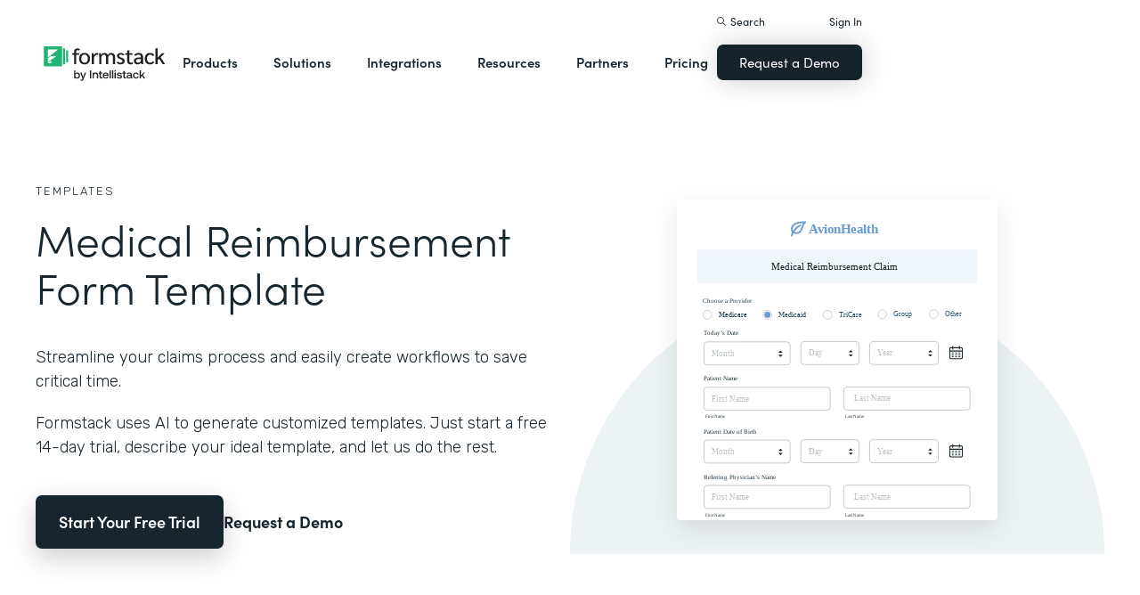

--- FILE ---
content_type: image/svg+xml
request_url: https://cdn.prod.website-files.com/5eff9c5e4dba181f8aa2d1e0/5f5b9da92efea4fcf0d7b82d_medical-reimbursement-new.svg
body_size: 2735
content:
<?xml version="1.0" encoding="UTF-8"?>
<svg width="480px" height="480px" viewBox="0 0 480 480" version="1.1" xmlns="http://www.w3.org/2000/svg" xmlns:xlink="http://www.w3.org/1999/xlink">
    <title>medical-reimbursement-new</title>
    <g id="medical-reimbursement" stroke="none" stroke-width="1" fill="none" fill-rule="evenodd">
        <rect fill="#FFFFFF" x="0" y="0" width="480" height="480"></rect>
        <g id="Group-5" transform="translate(30.000000, 30.000000)">
            <g id="Group" transform="translate(142.000000, 0.000000)">
                <text id="AvionHealth" font-family="HelveticaNeue-Bold, Helvetica Neue" font-size="20.2105263" font-weight="bold" letter-spacing="-0.631578947" fill="#669CD1">
                    <tspan x="25.6698947" y="20">AvionHealth</tspan>
                </text>
                <g transform="translate(0.000000, 3.789474)" stroke="#669CD1" stroke-linecap="round" stroke-linejoin="round" stroke-width="2.52631579">
                    <path d="M0,10.0350877 C0,5.39796491 4.21052632,0 20.2105263,0 C18.104782,1.99515789 16.2810226,4.40905263 15.3984962,8.21052632 C14.6574436,11.4035088 13.3938045,16.4210526 7.69924812,16.4210526 C2.84679699,16.4210526 0,13.6458947 0,10.0350877 L0,10.0350877 Z" id="Stroke-1"></path>
                    <path d="M0,20.2105263 C0,17.6052632 4.77765182,8.76347368 12.6315789,5.05263158" id="Stroke-3"></path>
                </g>
            </g>
            <g id="Group-4" transform="translate(0.000000, 45.000000)">
                <rect id="Rectangle" fill="#F0F5FA" x="0" y="0" width="420" height="50"></rect>
                <text id="Medical-Reimbursemen" font-family="HelveticaNeue-Medium, Helvetica Neue" font-size="14" font-weight="400" fill="#15232B">
                    <tspan x="110.936" y="30">Medical Reimbursement Claim</tspan>
                </text>
            </g>
            <g id="Group-3-Copy-3" transform="translate(9.000000, 115.000000)">
                <text id="Medicare" font-family="HelveticaNeue, Helvetica Neue" font-size="10.0840336" font-weight="normal" fill="#1B3342">
                    <tspan x="23" y="31">Medicare</tspan>
                </text>
                <g id="Group" transform="translate(0.000000, 21.000000)" fill="#FFFFFF" stroke="#BCC1C5" stroke-width="1.00840336">
                    <circle id="Oval" cx="6.55462185" cy="6.55462185" r="6.55462185"></circle>
                </g>
                <text id="Medicaid" font-family="HelveticaNeue, Helvetica Neue" font-size="10.0840336" font-weight="normal" fill="#254357">
                    <tspan x="113" y="31">Medicaid</tspan>
                </text>
                <g id="Group-Copy-2" transform="translate(90.000000, 21.000000)" fill="#FFFFFF" stroke="#BCC1C5" stroke-width="1.00840336">
                    <circle id="Oval" cx="6.55462185" cy="6.55462185" r="6.55462185"></circle>
                </g>
                <text id="TriCare" font-family="HelveticaNeue, Helvetica Neue" font-size="10.0840336" font-weight="normal" fill="#2B4D63">
                    <tspan x="203" y="31">TriCare</tspan>
                </text>
                <text id="Group" font-family="HelveticaNeue, Helvetica Neue" font-size="10.0840336" font-weight="normal" fill="#345870">
                    <tspan x="285" y="30">Group</tspan>
                </text>
                <circle id="Oval" stroke="#BCC1C5" stroke-width="1.00840336" fill="#FFFFFF" cx="186.554622" cy="27.5546218" r="6.55462185"></circle>
                <circle id="Oval-Copy-2" stroke="#BCC1C5" stroke-width="1.00840336" fill="#FFFFFF" cx="268.554622" cy="26.5546218" r="6.55462185"></circle>
                <text id="Other" font-family="HelveticaNeue, Helvetica Neue" font-size="10.0840336" font-weight="normal" fill="#345870">
                    <tspan x="362" y="30">Other</tspan>
                </text>
                <circle id="Oval-Copy-3" stroke="#BCC1C5" stroke-width="1.00840336" fill="#FFFFFF" cx="345.554622" cy="26.5546218" r="6.55462185"></circle>
                <circle id="Oval-Copy-4" fill="#669CD1" cx="96.5378151" cy="27.5378151" r="4.53781513"></circle>
                <text id="Choose-a-Provider" font-family="HelveticaNeue-Medium, Helvetica Neue" font-size="9.24739261" font-weight="400" fill="#1B3342">
                    <tspan x="0" y="9">Choose a Provider</tspan>
                </text>
            </g>
            <g id="Group-24" transform="translate(10.000000, 164.000000)">
                <g id="Group-8" transform="translate(0.000000, 68.000000)">
                    <rect id="Rectangle" stroke="#BCC1C5" stroke-width="1.16606376" fill="#FFFFFF" x="0.58303188" y="19.0778171" width="188.994718" height="34.3988809" rx="4.66425504"></rect>
                    <text id="First-Name" font-family="HelveticaNeue, Helvetica Neue" font-size="11.5592408" font-weight="normal" fill="#BCC1C5">
                        <tspan x="12.1142201" y="40.3811311">First Name</tspan>
                    </text>
                    <text id="Patient-Name" font-family="HelveticaNeue-Medium, Helvetica Neue" font-size="9.24739261" font-weight="400" fill="#162731">
                        <tspan x="0" y="9">Patient Name</tspan>
                    </text>
                    <text id="First-Name" font-family="HelveticaNeue, Helvetica Neue" font-size="7" font-weight="normal" fill="#182D39">
                        <tspan x="3" y="65">First Name</tspan>
                    </text>
                    <text id="Last-Name" font-family="HelveticaNeue, Helvetica Neue" font-size="7" font-weight="normal" fill="#1B3342">
                        <tspan x="212" y="65">Last Name</tspan>
                    </text>
                    <g id="Group-2" transform="translate(209.176860, 18.065274)">
                        <rect id="Rectangle" stroke="#BCC1C5" stroke-width="1.16606376" fill="#FFFFFF" x="0.58303188" y="0.58303188" width="188.994718" height="34.3988809" rx="4.66425504"></rect>
                        <text id="Last-Name" font-family="HelveticaNeue, Helvetica Neue" font-size="11.5592408" font-weight="normal" fill="#BCC1C5">
                            <tspan x="16.2714909" y="21.8863459">Last Name</tspan>
                        </text>
                    </g>
                </g>
                <g id="Group-8-Copy" transform="translate(0.000000, 215.000000)">
                    <rect id="Rectangle" stroke="#BCC1C5" stroke-width="1.16606376" fill="#FFFFFF" x="0.58303188" y="19.0778171" width="188.994718" height="34.3988809" rx="4.66425504"></rect>
                    <text id="First-Name" font-family="HelveticaNeue, Helvetica Neue" font-size="11.5592408" font-weight="normal" fill="#BCC1C5">
                        <tspan x="12.1142201" y="40.3811311">First Name</tspan>
                    </text>
                    <text id="Referring-Physician’" font-family="HelveticaNeue-Medium, Helvetica Neue" font-size="9.24739261" font-weight="400" fill="#1B3342">
                        <tspan x="0" y="9">Referring Physician’s Name</tspan>
                    </text>
                    <text id="First-Name" font-family="HelveticaNeue, Helvetica Neue" font-size="7" font-weight="normal" fill="#182D39">
                        <tspan x="3" y="65">First Name</tspan>
                    </text>
                    <text id="Last-Name" font-family="HelveticaNeue, Helvetica Neue" font-size="7" font-weight="normal" fill="#1B3342">
                        <tspan x="212" y="65">Last Name</tspan>
                    </text>
                    <g id="Group-2" transform="translate(209.176860, 18.065274)">
                        <rect id="Rectangle" stroke="#BCC1C5" stroke-width="1.16606376" fill="#FFFFFF" x="0.58303188" y="0.58303188" width="188.994718" height="34.3988809" rx="4.66425504"></rect>
                        <text id="Last-Name" font-family="HelveticaNeue, Helvetica Neue" font-size="11.5592408" font-weight="normal" fill="#BCC1C5">
                            <tspan x="16.2714909" y="21.8863459">Last Name</tspan>
                        </text>
                    </g>
                </g>
                <g id="Group-7">
                    <g id="Group-3-Copy">
                        <g id="Group-6" transform="translate(0.000000, 18.494785)">
                            <rect id="Rectangle" stroke="#BCC1C5" stroke-width="1.16606376" fill="#FFFFFF" x="0.58303188" y="0.58303188" width="128.833936" height="34.3988809" rx="4.66425504"></rect>
                            <text id="Month" font-family="HelveticaNeue, Helvetica Neue" font-size="11.5592408" font-weight="normal" fill="#BCC1C5">
                                <tspan x="12.1142201" y="21.8863459">Month</tspan>
                            </text>
                            <g id="Group-5-Copy" transform="translate(112.000000, 13.505215)" fill="#15232B">
                                <path d="M3.36639628,0.142478388 L6.10386253,2.87994464 C6.18255117,2.95863328 6.18255117,3.08621277 6.10386253,3.16490141 C6.06607491,3.20268903 6.01482391,3.22391789 5.96138414,3.22391789 L0.486451644,3.22391789 C0.375169101,3.22391789 0.284956776,3.13370557 0.284956776,3.02242303 C0.284956776,2.96898326 0.306185638,2.91773226 0.343973256,2.87994464 L3.08143951,0.142478388 C3.16012815,0.063789747 3.28770764,0.063789747 3.36639628,0.142478388 Z" id="Triangle"></path>
                                <path d="M3.36639628,6.59031418 L6.10386253,9.32778042 C6.18255117,9.40646907 6.18255117,9.53404856 6.10386253,9.6127372 C6.06607491,9.65052482 6.01482391,9.67175368 5.96138414,9.67175368 L0.486451644,9.67175368 C0.375169101,9.67175368 0.284956776,9.58154136 0.284956776,9.47025881 C0.284956776,9.41681905 0.306185638,9.36556804 0.343973256,9.32778042 L3.08143951,6.59031418 C3.16012815,6.51162553 3.28770764,6.51162553 3.36639628,6.59031418 Z" id="Triangle-Copy" transform="translate(3.223918, 8.059795) scale(1, -1) translate(-3.223918, -8.059795) "></path>
                            </g>
                        </g>
                        <g id="Group-6-Copy-2" transform="translate(248.000000, 18.000000)">
                            <rect id="Rectangle" stroke="#BCC1C5" stroke-width="1.16606376" fill="#FFFFFF" x="0.58303188" y="0.58303188" width="102.833936" height="34.3988809" rx="4.66425504"></rect>
                            <text id="Year" font-family="HelveticaNeue, Helvetica Neue" font-size="11.5592408" font-weight="normal" fill="#BCC1C5">
                                <tspan x="12.1142201" y="21.8863459">Year</tspan>
                            </text>
                            <g id="Group-5-Copy" transform="translate(88.000000, 13.505215)" fill="#15232B">
                                <path d="M3.36639628,0.142478388 L6.10386253,2.87994464 C6.18255117,2.95863328 6.18255117,3.08621277 6.10386253,3.16490141 C6.06607491,3.20268903 6.01482391,3.22391789 5.96138414,3.22391789 L0.486451644,3.22391789 C0.375169101,3.22391789 0.284956776,3.13370557 0.284956776,3.02242303 C0.284956776,2.96898326 0.306185638,2.91773226 0.343973256,2.87994464 L3.08143951,0.142478388 C3.16012815,0.063789747 3.28770764,0.063789747 3.36639628,0.142478388 Z" id="Triangle"></path>
                                <path d="M3.36639628,6.59031418 L6.10386253,9.32778042 C6.18255117,9.40646907 6.18255117,9.53404856 6.10386253,9.6127372 C6.06607491,9.65052482 6.01482391,9.67175368 5.96138414,9.67175368 L0.486451644,9.67175368 C0.375169101,9.67175368 0.284956776,9.58154136 0.284956776,9.47025881 C0.284956776,9.41681905 0.306185638,9.36556804 0.343973256,9.32778042 L3.08143951,6.59031418 C3.16012815,6.51162553 3.28770764,6.51162553 3.36639628,6.59031418 Z" id="Triangle-Copy" transform="translate(3.223918, 8.059795) scale(1, -1) translate(-3.223918, -8.059795) "></path>
                            </g>
                        </g>
                        <g id="Group-6-Copy" transform="translate(145.000000, 18.000000)">
                            <rect id="Rectangle" stroke="#BCC1C5" stroke-width="1.16606376" fill="#FFFFFF" x="0.58303188" y="0.58303188" width="86.8339362" height="34.3988809" rx="4.66425504"></rect>
                            <text id="Day" font-family="HelveticaNeue, Helvetica Neue" font-size="11.5592408" font-weight="normal" fill="#BCC1C5">
                                <tspan x="12.1142201" y="21.8863459">Day</tspan>
                            </text>
                            <g id="Group-5-Copy" transform="translate(72.000000, 13.505215)" fill="#15232B">
                                <path d="M3.36639628,0.142478388 L6.10386253,2.87994464 C6.18255117,2.95863328 6.18255117,3.08621277 6.10386253,3.16490141 C6.06607491,3.20268903 6.01482391,3.22391789 5.96138414,3.22391789 L0.486451644,3.22391789 C0.375169101,3.22391789 0.284956776,3.13370557 0.284956776,3.02242303 C0.284956776,2.96898326 0.306185638,2.91773226 0.343973256,2.87994464 L3.08143951,0.142478388 C3.16012815,0.063789747 3.28770764,0.063789747 3.36639628,0.142478388 Z" id="Triangle"></path>
                                <path d="M3.36639628,6.59031418 L6.10386253,9.32778042 C6.18255117,9.40646907 6.18255117,9.53404856 6.10386253,9.6127372 C6.06607491,9.65052482 6.01482391,9.67175368 5.96138414,9.67175368 L0.486451644,9.67175368 C0.375169101,9.67175368 0.284956776,9.58154136 0.284956776,9.47025881 C0.284956776,9.41681905 0.306185638,9.36556804 0.343973256,9.32778042 L3.08143951,6.59031418 C3.16012815,6.51162553 3.28770764,6.51162553 3.36639628,6.59031418 Z" id="Triangle-Copy" transform="translate(3.223918, 8.059795) scale(1, -1) translate(-3.223918, -8.059795) "></path>
                            </g>
                        </g>
                        <text id="Today’s-Date" font-family="HelveticaNeue-Medium, Helvetica Neue" font-size="9.24739261" font-weight="400" fill="#162731">
                            <tspan x="0" y="9">Today’s Date</tspan>
                        </text>
                    </g>
                    <g id="001-calendar" transform="translate(368.000000, 25.000000)" fill="#15232B" fill-rule="nonzero">
                        <path d="M17.8521757,2.14225941 L15.7099163,2.14225941 L15.7099163,0.714100418 C15.7099163,0.319707113 15.3902092,0 14.9958159,0 C14.6014226,0 14.2817155,0.319707113 14.2817155,0.714100418 L14.2817155,2.14225941 L5.71267782,2.14225941 L5.71267782,0.714100418 C5.71267782,0.319707113 5.39297071,0 4.99861925,0 C4.60426778,0 4.28451883,0.319707113 4.28451883,0.714100418 L4.28451883,2.14225941 L2.14225941,2.14225941 C0.959121339,2.14225941 0,3.10138075 0,4.28451883 L0,17.8521757 C0,19.0353138 0.959121339,19.9944351 2.14225941,19.9944351 L17.8521757,19.9944351 C19.0353138,19.9944351 19.9944351,19.0353138 19.9944351,17.8521757 L19.9944351,4.28451883 C19.9944351,3.10138075 19.0353138,2.14225941 17.8521757,2.14225941 Z M18.5662343,17.8521757 C18.5662343,18.246569 18.2465272,18.5662762 17.8521339,18.5662762 L2.14225941,18.5662762 C1.74786611,18.5662762 1.428159,18.246569 1.428159,17.8521757 L1.428159,8.56903766 L18.5662343,8.56903766 L18.5662343,17.8521757 Z M18.566318,7.14087866 L1.428159,7.14087866 L1.428159,4.28451883 C1.428159,3.89012552 1.74786611,3.57041841 2.14225941,3.57041841 L4.28451883,3.57041841 L4.28451883,4.99857741 C4.28451883,5.39297071 4.60422594,5.71267782 4.99861925,5.71267782 C5.39301255,5.71267782 5.71271967,5.39297071 5.71271967,4.99857741 L5.71271967,3.57041841 L14.2817573,3.57041841 L14.2817573,4.99857741 C14.2817573,5.39297071 14.6014644,5.71267782 14.9958577,5.71267782 C15.390251,5.71267782 15.7099582,5.39297071 15.7099582,4.99857741 L15.7099582,3.57041841 L17.8522176,3.57041841 C18.2466109,3.57041841 18.566318,3.89012552 18.566318,4.28451883 L18.566318,7.14087866 L18.566318,7.14087866 Z" id="Shape"></path>
                        <path d="M5.71267782,9.99719665 L4.28451883,9.99719665 C3.89012552,9.99719665 3.57041841,10.3169038 3.57041841,10.7112971 C3.57041841,11.1056904 3.89012552,11.4253975 4.28451883,11.4253975 L5.71267782,11.4253975 C6.10707113,11.4253975 6.42677824,11.1056904 6.42677824,10.7112971 C6.42677824,10.3169038 6.10707113,9.99719665 5.71267782,9.99719665 Z" id="Path"></path>
                        <path d="M10.7112971,9.99719665 L9.28313808,9.99719665 C8.88874477,9.99719665 8.56903766,10.3169038 8.56903766,10.7112971 C8.56903766,11.1056904 8.88874477,11.4253975 9.28313808,11.4253975 L10.7112971,11.4253975 C11.1056904,11.4253975 11.4253975,11.1056904 11.4253975,10.7112971 C11.4253975,10.3169038 11.1056904,9.99719665 10.7112971,9.99719665 Z" id="Path"></path>
                        <path d="M15.7099163,9.99719665 L14.2817573,9.99719665 C13.887364,9.99719665 13.5676569,10.3169038 13.5676569,10.7112971 C13.5676569,11.1056904 13.887364,11.4253975 14.2817573,11.4253975 L15.7099163,11.4253975 C16.1043096,11.4253975 16.4240167,11.1056904 16.4240167,10.7112971 C16.4239749,10.3169038 16.1042678,9.99719665 15.7099163,9.99719665 Z" id="Path"></path>
                        <path d="M5.71267782,12.8535565 L4.28451883,12.8535565 C3.89012552,12.8535565 3.57041841,13.1732636 3.57041841,13.5676569 C3.57041841,13.9620502 3.89012552,14.2817573 4.28451883,14.2817573 L5.71267782,14.2817573 C6.10707113,14.2817573 6.42677824,13.9620502 6.42677824,13.5676569 C6.42677824,13.1732636 6.10707113,12.8535565 5.71267782,12.8535565 Z" id="Path"></path>
                        <path d="M10.7112971,12.8535565 L9.28313808,12.8535565 C8.88874477,12.8535565 8.56903766,13.1732636 8.56903766,13.5676569 C8.56903766,13.9620502 8.88874477,14.2817573 9.28313808,14.2817573 L10.7112971,14.2817573 C11.1056904,14.2817573 11.4253975,13.9620502 11.4253975,13.5676569 C11.4253975,13.1732636 11.1056904,12.8535565 10.7112971,12.8535565 Z" id="Path"></path>
                        <path d="M15.7099163,12.8535565 L14.2817573,12.8535565 C13.887364,12.8535565 13.5676569,13.1732636 13.5676569,13.5676569 C13.5676569,13.9620502 13.887364,14.2817573 14.2817573,14.2817573 L15.7099163,14.2817573 C16.1043096,14.2817573 16.4240167,13.9620502 16.4240167,13.5676569 C16.4239749,13.1732636 16.1042678,12.8535565 15.7099163,12.8535565 Z" id="Path"></path>
                        <path d="M5.71267782,15.7099163 L4.28451883,15.7099163 C3.89012552,15.7099163 3.57041841,16.0296234 3.57041841,16.4240167 C3.57041841,16.81841 3.89012552,17.1380753 4.28451883,17.1380753 L5.71267782,17.1380753 C6.10707113,17.1380753 6.42677824,16.8183682 6.42677824,16.4239749 C6.42677824,16.0295816 6.10707113,15.7099163 5.71267782,15.7099163 Z" id="Path"></path>
                        <path d="M10.7112971,15.7099163 L9.28313808,15.7099163 C8.88874477,15.7099163 8.56903766,16.0296234 8.56903766,16.4240167 C8.56903766,16.81841 8.88874477,17.1381172 9.28313808,17.1381172 L10.7112971,17.1381172 C11.1056904,17.1381172 11.4253975,16.81841 11.4253975,16.4240167 C11.4253975,16.0296234 11.1056904,15.7099163 10.7112971,15.7099163 Z" id="Path"></path>
                        <path d="M15.7099163,15.7099163 L14.2817573,15.7099163 C13.887364,15.7099163 13.5676569,16.0296234 13.5676569,16.4240167 C13.5676569,16.81841 13.887364,17.1381172 14.2817573,17.1381172 L15.7099163,17.1381172 C16.1043096,17.1381172 16.4240167,16.81841 16.4240167,16.4240167 C16.4240167,16.0296234 16.1042678,15.7099163 15.7099163,15.7099163 Z" id="Path"></path>
                    </g>
                </g>
                <g id="Group-7-Copy" transform="translate(0.000000, 147.000000)">
                    <g id="Group-3-Copy">
                        <g id="Group-6" transform="translate(0.000000, 18.494785)">
                            <rect id="Rectangle" stroke="#BCC1C5" stroke-width="1.16606376" fill="#FFFFFF" x="0.58303188" y="0.58303188" width="128.833936" height="34.3988809" rx="4.66425504"></rect>
                            <text id="Month" font-family="HelveticaNeue, Helvetica Neue" font-size="11.5592408" font-weight="normal" fill="#BCC1C5">
                                <tspan x="12.1142201" y="21.8863459">Month</tspan>
                            </text>
                            <g id="Group-5-Copy" transform="translate(112.000000, 13.505215)" fill="#15232B">
                                <path d="M3.36639628,0.142478388 L6.10386253,2.87994464 C6.18255117,2.95863328 6.18255117,3.08621277 6.10386253,3.16490141 C6.06607491,3.20268903 6.01482391,3.22391789 5.96138414,3.22391789 L0.486451644,3.22391789 C0.375169101,3.22391789 0.284956776,3.13370557 0.284956776,3.02242303 C0.284956776,2.96898326 0.306185638,2.91773226 0.343973256,2.87994464 L3.08143951,0.142478388 C3.16012815,0.063789747 3.28770764,0.063789747 3.36639628,0.142478388 Z" id="Triangle"></path>
                                <path d="M3.36639628,6.59031418 L6.10386253,9.32778042 C6.18255117,9.40646907 6.18255117,9.53404856 6.10386253,9.6127372 C6.06607491,9.65052482 6.01482391,9.67175368 5.96138414,9.67175368 L0.486451644,9.67175368 C0.375169101,9.67175368 0.284956776,9.58154136 0.284956776,9.47025881 C0.284956776,9.41681905 0.306185638,9.36556804 0.343973256,9.32778042 L3.08143951,6.59031418 C3.16012815,6.51162553 3.28770764,6.51162553 3.36639628,6.59031418 Z" id="Triangle-Copy" transform="translate(3.223918, 8.059795) scale(1, -1) translate(-3.223918, -8.059795) "></path>
                            </g>
                        </g>
                        <g id="Group-6-Copy-2" transform="translate(248.000000, 18.000000)">
                            <rect id="Rectangle" stroke="#BCC1C5" stroke-width="1.16606376" fill="#FFFFFF" x="0.58303188" y="0.58303188" width="102.833936" height="34.3988809" rx="4.66425504"></rect>
                            <text id="Year" font-family="HelveticaNeue, Helvetica Neue" font-size="11.5592408" font-weight="normal" fill="#BCC1C5">
                                <tspan x="12.1142201" y="21.8863459">Year</tspan>
                            </text>
                            <g id="Group-5-Copy" transform="translate(88.000000, 13.505215)" fill="#15232B">
                                <path d="M3.36639628,0.142478388 L6.10386253,2.87994464 C6.18255117,2.95863328 6.18255117,3.08621277 6.10386253,3.16490141 C6.06607491,3.20268903 6.01482391,3.22391789 5.96138414,3.22391789 L0.486451644,3.22391789 C0.375169101,3.22391789 0.284956776,3.13370557 0.284956776,3.02242303 C0.284956776,2.96898326 0.306185638,2.91773226 0.343973256,2.87994464 L3.08143951,0.142478388 C3.16012815,0.063789747 3.28770764,0.063789747 3.36639628,0.142478388 Z" id="Triangle"></path>
                                <path d="M3.36639628,6.59031418 L6.10386253,9.32778042 C6.18255117,9.40646907 6.18255117,9.53404856 6.10386253,9.6127372 C6.06607491,9.65052482 6.01482391,9.67175368 5.96138414,9.67175368 L0.486451644,9.67175368 C0.375169101,9.67175368 0.284956776,9.58154136 0.284956776,9.47025881 C0.284956776,9.41681905 0.306185638,9.36556804 0.343973256,9.32778042 L3.08143951,6.59031418 C3.16012815,6.51162553 3.28770764,6.51162553 3.36639628,6.59031418 Z" id="Triangle-Copy" transform="translate(3.223918, 8.059795) scale(1, -1) translate(-3.223918, -8.059795) "></path>
                            </g>
                        </g>
                        <g id="Group-6-Copy" transform="translate(145.000000, 18.000000)">
                            <rect id="Rectangle" stroke="#BCC1C5" stroke-width="1.16606376" fill="#FFFFFF" x="0.58303188" y="0.58303188" width="86.8339362" height="34.3988809" rx="4.66425504"></rect>
                            <text id="Day" font-family="HelveticaNeue, Helvetica Neue" font-size="11.5592408" font-weight="normal" fill="#BCC1C5">
                                <tspan x="12.1142201" y="21.8863459">Day</tspan>
                            </text>
                            <g id="Group-5-Copy" transform="translate(72.000000, 13.505215)" fill="#15232B">
                                <path d="M3.36639628,0.142478388 L6.10386253,2.87994464 C6.18255117,2.95863328 6.18255117,3.08621277 6.10386253,3.16490141 C6.06607491,3.20268903 6.01482391,3.22391789 5.96138414,3.22391789 L0.486451644,3.22391789 C0.375169101,3.22391789 0.284956776,3.13370557 0.284956776,3.02242303 C0.284956776,2.96898326 0.306185638,2.91773226 0.343973256,2.87994464 L3.08143951,0.142478388 C3.16012815,0.063789747 3.28770764,0.063789747 3.36639628,0.142478388 Z" id="Triangle"></path>
                                <path d="M3.36639628,6.59031418 L6.10386253,9.32778042 C6.18255117,9.40646907 6.18255117,9.53404856 6.10386253,9.6127372 C6.06607491,9.65052482 6.01482391,9.67175368 5.96138414,9.67175368 L0.486451644,9.67175368 C0.375169101,9.67175368 0.284956776,9.58154136 0.284956776,9.47025881 C0.284956776,9.41681905 0.306185638,9.36556804 0.343973256,9.32778042 L3.08143951,6.59031418 C3.16012815,6.51162553 3.28770764,6.51162553 3.36639628,6.59031418 Z" id="Triangle-Copy" transform="translate(3.223918, 8.059795) scale(1, -1) translate(-3.223918, -8.059795) "></path>
                            </g>
                        </g>
                        <text id="Patient-Date-of-Birt" font-family="HelveticaNeue-Medium, Helvetica Neue" font-size="9.24739261" font-weight="400" fill="#182D39">
                            <tspan x="0" y="9">Patient Date of Birth</tspan>
                        </text>
                    </g>
                    <g id="001-calendar" transform="translate(368.000000, 25.000000)" fill="#15232B" fill-rule="nonzero">
                        <path d="M17.8521757,2.14225941 L15.7099163,2.14225941 L15.7099163,0.714100418 C15.7099163,0.319707113 15.3902092,0 14.9958159,0 C14.6014226,0 14.2817155,0.319707113 14.2817155,0.714100418 L14.2817155,2.14225941 L5.71267782,2.14225941 L5.71267782,0.714100418 C5.71267782,0.319707113 5.39297071,0 4.99861925,0 C4.60426778,0 4.28451883,0.319707113 4.28451883,0.714100418 L4.28451883,2.14225941 L2.14225941,2.14225941 C0.959121339,2.14225941 0,3.10138075 0,4.28451883 L0,17.8521757 C0,19.0353138 0.959121339,19.9944351 2.14225941,19.9944351 L17.8521757,19.9944351 C19.0353138,19.9944351 19.9944351,19.0353138 19.9944351,17.8521757 L19.9944351,4.28451883 C19.9944351,3.10138075 19.0353138,2.14225941 17.8521757,2.14225941 Z M18.5662343,17.8521757 C18.5662343,18.246569 18.2465272,18.5662762 17.8521339,18.5662762 L2.14225941,18.5662762 C1.74786611,18.5662762 1.428159,18.246569 1.428159,17.8521757 L1.428159,8.56903766 L18.5662343,8.56903766 L18.5662343,17.8521757 Z M18.566318,7.14087866 L1.428159,7.14087866 L1.428159,4.28451883 C1.428159,3.89012552 1.74786611,3.57041841 2.14225941,3.57041841 L4.28451883,3.57041841 L4.28451883,4.99857741 C4.28451883,5.39297071 4.60422594,5.71267782 4.99861925,5.71267782 C5.39301255,5.71267782 5.71271967,5.39297071 5.71271967,4.99857741 L5.71271967,3.57041841 L14.2817573,3.57041841 L14.2817573,4.99857741 C14.2817573,5.39297071 14.6014644,5.71267782 14.9958577,5.71267782 C15.390251,5.71267782 15.7099582,5.39297071 15.7099582,4.99857741 L15.7099582,3.57041841 L17.8522176,3.57041841 C18.2466109,3.57041841 18.566318,3.89012552 18.566318,4.28451883 L18.566318,7.14087866 L18.566318,7.14087866 Z" id="Shape"></path>
                        <path d="M5.71267782,9.99719665 L4.28451883,9.99719665 C3.89012552,9.99719665 3.57041841,10.3169038 3.57041841,10.7112971 C3.57041841,11.1056904 3.89012552,11.4253975 4.28451883,11.4253975 L5.71267782,11.4253975 C6.10707113,11.4253975 6.42677824,11.1056904 6.42677824,10.7112971 C6.42677824,10.3169038 6.10707113,9.99719665 5.71267782,9.99719665 Z" id="Path"></path>
                        <path d="M10.7112971,9.99719665 L9.28313808,9.99719665 C8.88874477,9.99719665 8.56903766,10.3169038 8.56903766,10.7112971 C8.56903766,11.1056904 8.88874477,11.4253975 9.28313808,11.4253975 L10.7112971,11.4253975 C11.1056904,11.4253975 11.4253975,11.1056904 11.4253975,10.7112971 C11.4253975,10.3169038 11.1056904,9.99719665 10.7112971,9.99719665 Z" id="Path"></path>
                        <path d="M15.7099163,9.99719665 L14.2817573,9.99719665 C13.887364,9.99719665 13.5676569,10.3169038 13.5676569,10.7112971 C13.5676569,11.1056904 13.887364,11.4253975 14.2817573,11.4253975 L15.7099163,11.4253975 C16.1043096,11.4253975 16.4240167,11.1056904 16.4240167,10.7112971 C16.4239749,10.3169038 16.1042678,9.99719665 15.7099163,9.99719665 Z" id="Path"></path>
                        <path d="M5.71267782,12.8535565 L4.28451883,12.8535565 C3.89012552,12.8535565 3.57041841,13.1732636 3.57041841,13.5676569 C3.57041841,13.9620502 3.89012552,14.2817573 4.28451883,14.2817573 L5.71267782,14.2817573 C6.10707113,14.2817573 6.42677824,13.9620502 6.42677824,13.5676569 C6.42677824,13.1732636 6.10707113,12.8535565 5.71267782,12.8535565 Z" id="Path"></path>
                        <path d="M10.7112971,12.8535565 L9.28313808,12.8535565 C8.88874477,12.8535565 8.56903766,13.1732636 8.56903766,13.5676569 C8.56903766,13.9620502 8.88874477,14.2817573 9.28313808,14.2817573 L10.7112971,14.2817573 C11.1056904,14.2817573 11.4253975,13.9620502 11.4253975,13.5676569 C11.4253975,13.1732636 11.1056904,12.8535565 10.7112971,12.8535565 Z" id="Path"></path>
                        <path d="M15.7099163,12.8535565 L14.2817573,12.8535565 C13.887364,12.8535565 13.5676569,13.1732636 13.5676569,13.5676569 C13.5676569,13.9620502 13.887364,14.2817573 14.2817573,14.2817573 L15.7099163,14.2817573 C16.1043096,14.2817573 16.4240167,13.9620502 16.4240167,13.5676569 C16.4239749,13.1732636 16.1042678,12.8535565 15.7099163,12.8535565 Z" id="Path"></path>
                        <path d="M5.71267782,15.7099163 L4.28451883,15.7099163 C3.89012552,15.7099163 3.57041841,16.0296234 3.57041841,16.4240167 C3.57041841,16.81841 3.89012552,17.1380753 4.28451883,17.1380753 L5.71267782,17.1380753 C6.10707113,17.1380753 6.42677824,16.8183682 6.42677824,16.4239749 C6.42677824,16.0295816 6.10707113,15.7099163 5.71267782,15.7099163 Z" id="Path"></path>
                        <path d="M10.7112971,15.7099163 L9.28313808,15.7099163 C8.88874477,15.7099163 8.56903766,16.0296234 8.56903766,16.4240167 C8.56903766,16.81841 8.88874477,17.1381172 9.28313808,17.1381172 L10.7112971,17.1381172 C11.1056904,17.1381172 11.4253975,16.81841 11.4253975,16.4240167 C11.4253975,16.0296234 11.1056904,15.7099163 10.7112971,15.7099163 Z" id="Path"></path>
                        <path d="M15.7099163,15.7099163 L14.2817573,15.7099163 C13.887364,15.7099163 13.5676569,16.0296234 13.5676569,16.4240167 C13.5676569,16.81841 13.887364,17.1381172 14.2817573,17.1381172 L15.7099163,17.1381172 C16.1043096,17.1381172 16.4240167,16.81841 16.4240167,16.4240167 C16.4240167,16.0296234 16.1042678,15.7099163 15.7099163,15.7099163 Z" id="Path"></path>
                    </g>
                </g>
            </g>
        </g>
    </g>
</svg>

--- FILE ---
content_type: image/svg+xml
request_url: https://cdn.prod.website-files.com/5eff9c5e4dba181f8aa2d1e0/602161ce344a8b5915d9cbe3_covid19-vaccine-consent.svg
body_size: 18159
content:
<?xml version="1.0" encoding="UTF-8"?>
<svg width="480px" height="480px" viewBox="0 0 480 480" version="1.1" xmlns="http://www.w3.org/2000/svg" xmlns:xlink="http://www.w3.org/1999/xlink">
    <title>covid19-vaccine-consent</title>
    <g id="covid19-vaccine-consent" stroke="none" stroke-width="1" fill="none" fill-rule="evenodd">
        <rect fill="#FFFFFF" x="0" y="0" width="480" height="480"></rect>
        <g id="Group" transform="translate(172.000000, 30.000000)">
            <text id="AvionHealth" font-family="HelveticaNeue-Bold, Helvetica Neue" font-size="20.2105263" font-weight="bold" letter-spacing="-0.631578947" fill="#E59E6E">
                <tspan x="25.6698947" y="20">AvionHealth</tspan>
            </text>
            <g transform="translate(0.000000, 3.789474)" stroke="#E59E6E" stroke-linecap="round" stroke-linejoin="round" stroke-width="2.52631579">
                <path d="M0,10.0350877 C0,5.39796491 4.21052632,0 20.2105263,0 C18.104782,1.99515789 16.2810226,4.40905263 15.3984962,8.21052632 C14.6574436,11.4035088 13.3938045,16.4210526 7.69924812,16.4210526 C2.84679699,16.4210526 0,13.6458947 0,10.0350877 L0,10.0350877 Z" id="Stroke-1"></path>
                <path d="M0,20.2105263 C0,17.6052632 4.77765182,8.76347368 12.6315789,5.05263158" id="Stroke-3"></path>
            </g>
        </g>
        <g id="Group-4" transform="translate(30.000000, 75.000000)">
            <rect id="Rectangle" fill="#F7EDE8" x="0" y="0" width="420" height="50"></rect>
            <text id="COVID-19-Vaccine-Con" font-family="HelveticaNeue-Medium, Helvetica Neue" font-size="14" font-weight="400" fill="#182D39">
                <tspan x="102.886" y="30">COVID-19 Vaccine Consent Form</tspan>
            </text>
        </g>
        <g id="Group-7" transform="translate(39.000000, 145.000000)">
            <g id="Group-3-Copy">
                <g id="Group-6" transform="translate(0.000000, 18.494785)">
                    <rect id="Rectangle" stroke="#BCC1C5" stroke-width="1.16606376" fill="#FFFFFF" x="0.58303188" y="0.58303188" width="128.833936" height="34.3988809" rx="4.66425504"></rect>
                    <text id="Month" font-family="HelveticaNeue, Helvetica Neue" font-size="11.5592408" font-weight="normal" fill="#BCC1C5">
                        <tspan x="12.1142201" y="21.8863459">Month</tspan>
                    </text>
                    <g id="Group-5-Copy" transform="translate(112.000000, 13.505215)" fill="#15232B">
                        <path d="M3.36639628,0.142478388 L6.10386253,2.87994464 C6.18255117,2.95863328 6.18255117,3.08621277 6.10386253,3.16490141 C6.06607491,3.20268903 6.01482391,3.22391789 5.96138414,3.22391789 L0.486451644,3.22391789 C0.375169101,3.22391789 0.284956776,3.13370557 0.284956776,3.02242303 C0.284956776,2.96898326 0.306185638,2.91773226 0.343973256,2.87994464 L3.08143951,0.142478388 C3.16012815,0.063789747 3.28770764,0.063789747 3.36639628,0.142478388 Z" id="Triangle"></path>
                        <path d="M3.36639628,6.59031418 L6.10386253,9.32778042 C6.18255117,9.40646907 6.18255117,9.53404856 6.10386253,9.6127372 C6.06607491,9.65052482 6.01482391,9.67175368 5.96138414,9.67175368 L0.486451644,9.67175368 C0.375169101,9.67175368 0.284956776,9.58154136 0.284956776,9.47025881 C0.284956776,9.41681905 0.306185638,9.36556804 0.343973256,9.32778042 L3.08143951,6.59031418 C3.16012815,6.51162553 3.28770764,6.51162553 3.36639628,6.59031418 Z" id="Triangle-Copy" transform="translate(3.223918, 8.059795) scale(1, -1) translate(-3.223918, -8.059795) "></path>
                    </g>
                </g>
                <g id="Group-6-Copy-2" transform="translate(248.000000, 18.000000)">
                    <rect id="Rectangle" stroke="#BCC1C5" stroke-width="1.16606376" fill="#FFFFFF" x="0.58303188" y="0.58303188" width="102.833936" height="34.3988809" rx="4.66425504"></rect>
                    <text id="Year" font-family="HelveticaNeue, Helvetica Neue" font-size="11.5592408" font-weight="normal" fill="#BCC1C5">
                        <tspan x="12.1142201" y="21.8863459">Year</tspan>
                    </text>
                    <g id="Group-5-Copy" transform="translate(88.000000, 13.505215)" fill="#15232B">
                        <path d="M3.36639628,0.142478388 L6.10386253,2.87994464 C6.18255117,2.95863328 6.18255117,3.08621277 6.10386253,3.16490141 C6.06607491,3.20268903 6.01482391,3.22391789 5.96138414,3.22391789 L0.486451644,3.22391789 C0.375169101,3.22391789 0.284956776,3.13370557 0.284956776,3.02242303 C0.284956776,2.96898326 0.306185638,2.91773226 0.343973256,2.87994464 L3.08143951,0.142478388 C3.16012815,0.063789747 3.28770764,0.063789747 3.36639628,0.142478388 Z" id="Triangle"></path>
                        <path d="M3.36639628,6.59031418 L6.10386253,9.32778042 C6.18255117,9.40646907 6.18255117,9.53404856 6.10386253,9.6127372 C6.06607491,9.65052482 6.01482391,9.67175368 5.96138414,9.67175368 L0.486451644,9.67175368 C0.375169101,9.67175368 0.284956776,9.58154136 0.284956776,9.47025881 C0.284956776,9.41681905 0.306185638,9.36556804 0.343973256,9.32778042 L3.08143951,6.59031418 C3.16012815,6.51162553 3.28770764,6.51162553 3.36639628,6.59031418 Z" id="Triangle-Copy" transform="translate(3.223918, 8.059795) scale(1, -1) translate(-3.223918, -8.059795) "></path>
                    </g>
                </g>
                <g id="Group-6-Copy" transform="translate(145.000000, 18.000000)">
                    <rect id="Rectangle" stroke="#BCC1C5" stroke-width="1.16606376" fill="#FFFFFF" x="0.58303188" y="0.58303188" width="86.8339362" height="34.3988809" rx="4.66425504"></rect>
                    <text id="Day" font-family="HelveticaNeue, Helvetica Neue" font-size="11.5592408" font-weight="normal" fill="#BCC1C5">
                        <tspan x="12.1142201" y="21.8863459">Day</tspan>
                    </text>
                    <g id="Group-5-Copy" transform="translate(72.000000, 13.505215)" fill="#15232B">
                        <path d="M3.36639628,0.142478388 L6.10386253,2.87994464 C6.18255117,2.95863328 6.18255117,3.08621277 6.10386253,3.16490141 C6.06607491,3.20268903 6.01482391,3.22391789 5.96138414,3.22391789 L0.486451644,3.22391789 C0.375169101,3.22391789 0.284956776,3.13370557 0.284956776,3.02242303 C0.284956776,2.96898326 0.306185638,2.91773226 0.343973256,2.87994464 L3.08143951,0.142478388 C3.16012815,0.063789747 3.28770764,0.063789747 3.36639628,0.142478388 Z" id="Triangle"></path>
                        <path d="M3.36639628,6.59031418 L6.10386253,9.32778042 C6.18255117,9.40646907 6.18255117,9.53404856 6.10386253,9.6127372 C6.06607491,9.65052482 6.01482391,9.67175368 5.96138414,9.67175368 L0.486451644,9.67175368 C0.375169101,9.67175368 0.284956776,9.58154136 0.284956776,9.47025881 C0.284956776,9.41681905 0.306185638,9.36556804 0.343973256,9.32778042 L3.08143951,6.59031418 C3.16012815,6.51162553 3.28770764,6.51162553 3.36639628,6.59031418 Z" id="Triangle-Copy" transform="translate(3.223918, 8.059795) scale(1, -1) translate(-3.223918, -8.059795) "></path>
                    </g>
                </g>
                <text id="Today’s-Date" font-family="HelveticaNeue-Medium, Helvetica Neue" font-size="9.24739261" font-weight="400" fill="#162731">
                    <tspan x="0" y="9">Today’s Date</tspan>
                </text>
            </g>
            <g id="001-calendar" transform="translate(368.000000, 25.000000)" fill="#15232B" fill-rule="nonzero">
                <path d="M17.8521757,2.14225941 L15.7099163,2.14225941 L15.7099163,0.714100418 C15.7099163,0.319707113 15.3902092,0 14.9958159,0 C14.6014226,0 14.2817155,0.319707113 14.2817155,0.714100418 L14.2817155,2.14225941 L5.71267782,2.14225941 L5.71267782,0.714100418 C5.71267782,0.319707113 5.39297071,0 4.99861925,0 C4.60426778,0 4.28451883,0.319707113 4.28451883,0.714100418 L4.28451883,2.14225941 L2.14225941,2.14225941 C0.959121339,2.14225941 0,3.10138075 0,4.28451883 L0,17.8521757 C0,19.0353138 0.959121339,19.9944351 2.14225941,19.9944351 L17.8521757,19.9944351 C19.0353138,19.9944351 19.9944351,19.0353138 19.9944351,17.8521757 L19.9944351,4.28451883 C19.9944351,3.10138075 19.0353138,2.14225941 17.8521757,2.14225941 Z M18.5662343,17.8521757 C18.5662343,18.246569 18.2465272,18.5662762 17.8521339,18.5662762 L2.14225941,18.5662762 C1.74786611,18.5662762 1.428159,18.246569 1.428159,17.8521757 L1.428159,8.56903766 L18.5662343,8.56903766 L18.5662343,17.8521757 Z M18.566318,7.14087866 L1.428159,7.14087866 L1.428159,4.28451883 C1.428159,3.89012552 1.74786611,3.57041841 2.14225941,3.57041841 L4.28451883,3.57041841 L4.28451883,4.99857741 C4.28451883,5.39297071 4.60422594,5.71267782 4.99861925,5.71267782 C5.39301255,5.71267782 5.71271967,5.39297071 5.71271967,4.99857741 L5.71271967,3.57041841 L14.2817573,3.57041841 L14.2817573,4.99857741 C14.2817573,5.39297071 14.6014644,5.71267782 14.9958577,5.71267782 C15.390251,5.71267782 15.7099582,5.39297071 15.7099582,4.99857741 L15.7099582,3.57041841 L17.8522176,3.57041841 C18.2466109,3.57041841 18.566318,3.89012552 18.566318,4.28451883 L18.566318,7.14087866 L18.566318,7.14087866 Z" id="Shape"></path>
                <path d="M5.71267782,9.99719665 L4.28451883,9.99719665 C3.89012552,9.99719665 3.57041841,10.3169038 3.57041841,10.7112971 C3.57041841,11.1056904 3.89012552,11.4253975 4.28451883,11.4253975 L5.71267782,11.4253975 C6.10707113,11.4253975 6.42677824,11.1056904 6.42677824,10.7112971 C6.42677824,10.3169038 6.10707113,9.99719665 5.71267782,9.99719665 Z" id="Path"></path>
                <path d="M10.7112971,9.99719665 L9.28313808,9.99719665 C8.88874477,9.99719665 8.56903766,10.3169038 8.56903766,10.7112971 C8.56903766,11.1056904 8.88874477,11.4253975 9.28313808,11.4253975 L10.7112971,11.4253975 C11.1056904,11.4253975 11.4253975,11.1056904 11.4253975,10.7112971 C11.4253975,10.3169038 11.1056904,9.99719665 10.7112971,9.99719665 Z" id="Path"></path>
                <path d="M15.7099163,9.99719665 L14.2817573,9.99719665 C13.887364,9.99719665 13.5676569,10.3169038 13.5676569,10.7112971 C13.5676569,11.1056904 13.887364,11.4253975 14.2817573,11.4253975 L15.7099163,11.4253975 C16.1043096,11.4253975 16.4240167,11.1056904 16.4240167,10.7112971 C16.4239749,10.3169038 16.1042678,9.99719665 15.7099163,9.99719665 Z" id="Path"></path>
                <path d="M5.71267782,12.8535565 L4.28451883,12.8535565 C3.89012552,12.8535565 3.57041841,13.1732636 3.57041841,13.5676569 C3.57041841,13.9620502 3.89012552,14.2817573 4.28451883,14.2817573 L5.71267782,14.2817573 C6.10707113,14.2817573 6.42677824,13.9620502 6.42677824,13.5676569 C6.42677824,13.1732636 6.10707113,12.8535565 5.71267782,12.8535565 Z" id="Path"></path>
                <path d="M10.7112971,12.8535565 L9.28313808,12.8535565 C8.88874477,12.8535565 8.56903766,13.1732636 8.56903766,13.5676569 C8.56903766,13.9620502 8.88874477,14.2817573 9.28313808,14.2817573 L10.7112971,14.2817573 C11.1056904,14.2817573 11.4253975,13.9620502 11.4253975,13.5676569 C11.4253975,13.1732636 11.1056904,12.8535565 10.7112971,12.8535565 Z" id="Path"></path>
                <path d="M15.7099163,12.8535565 L14.2817573,12.8535565 C13.887364,12.8535565 13.5676569,13.1732636 13.5676569,13.5676569 C13.5676569,13.9620502 13.887364,14.2817573 14.2817573,14.2817573 L15.7099163,14.2817573 C16.1043096,14.2817573 16.4240167,13.9620502 16.4240167,13.5676569 C16.4239749,13.1732636 16.1042678,12.8535565 15.7099163,12.8535565 Z" id="Path"></path>
                <path d="M5.71267782,15.7099163 L4.28451883,15.7099163 C3.89012552,15.7099163 3.57041841,16.0296234 3.57041841,16.4240167 C3.57041841,16.81841 3.89012552,17.1380753 4.28451883,17.1380753 L5.71267782,17.1380753 C6.10707113,17.1380753 6.42677824,16.8183682 6.42677824,16.4239749 C6.42677824,16.0295816 6.10707113,15.7099163 5.71267782,15.7099163 Z" id="Path"></path>
                <path d="M10.7112971,15.7099163 L9.28313808,15.7099163 C8.88874477,15.7099163 8.56903766,16.0296234 8.56903766,16.4240167 C8.56903766,16.81841 8.88874477,17.1381172 9.28313808,17.1381172 L10.7112971,17.1381172 C11.1056904,17.1381172 11.4253975,16.81841 11.4253975,16.4240167 C11.4253975,16.0296234 11.1056904,15.7099163 10.7112971,15.7099163 Z" id="Path"></path>
                <path d="M15.7099163,15.7099163 L14.2817573,15.7099163 C13.887364,15.7099163 13.5676569,16.0296234 13.5676569,16.4240167 C13.5676569,16.81841 13.887364,17.1381172 14.2817573,17.1381172 L15.7099163,17.1381172 C16.1043096,17.1381172 16.4240167,16.81841 16.4240167,16.4240167 C16.4240167,16.0296234 16.1042678,15.7099163 15.7099163,15.7099163 Z" id="Path"></path>
            </g>
        </g>
        <text id="I-declare-that-I-or" font-family="HelveticaNeue, Helvetica Neue" font-size="11" font-weight="normal" line-spacing="18" fill="#15232B">
            <tspan x="39" y="225">I declare that I or my child is 16 years of age or older. I further declare that I or </tspan>
            <tspan x="39" y="243">my child: </tspan>
        </text>
        <text id="Have-not-experienced" font-family="HelveticaNeue, Helvetica Neue" font-size="11" font-weight="normal" line-spacing="18" fill="#15232B">
            <tspan x="74" y="276">Have not experienced anaphylaxis (difficulty breathing) or severe </tspan>
            <tspan x="74" y="294">allergic reactions from a previous vaccination or an injectable </tspan>
            <tspan x="74" y="312">medication.</tspan>
            <tspan x="74" y="330"></tspan>
            <tspan x="74" y="348">Have not had any other vaccinations in the previous 14 days (e.g. </tspan>
            <tspan x="74" y="366">MMR, Shingrix, Varicella, or a TB skin test).</tspan>
            <tspan x="74" y="384"></tspan>
            <tspan x="74" y="402">Is not currently sick with a fever, active respiratory infection or other </tspan>
            <tspan x="74" y="420">moderate/severe illness.</tspan>
            <tspan x="74" y="438"></tspan>
            <tspan x="74" y="456">Has have not received monoclonal antibodies or convalescent plasma </tspan>
            <tspan x="74" y="474">for treatment of COVID-19 within the past ninety (90) days.</tspan>
            <tspan x="74" y="492"></tspan>
            <tspan x="74" y="510">Is not allergic to the following ingredients in the COVID-19 vaccine: </tspan>
            <tspan x="74" y="528">mRNA, lipids((4-hydroxybutyl)azanediyl)bis(hexane-6, 1-diyl)bis(2-</tspan>
            <tspan x="74" y="546">hexyldecanoate), 2[(polyethylene glycol)-2000]-N, N-</tspan>
            <tspan x="74" y="564">ditetradecylacetamide, 1, 2-Distearoyl-sn-glycero-3-phosphocholine, </tspan>
            <tspan x="74" y="582">and cholesterol), potassium chloride, monobasic potassium phosphate, </tspan>
            <tspan x="74" y="600">sodium chloride, dibasic sodium phosphate dihydrate and sucrose.</tspan>
        </text>
        <text id="1.-2.-3.-4." font-family="HelveticaNeue, Helvetica Neue" font-size="11" font-weight="normal" line-spacing="18" fill="#15232B">
            <tspan x="54" y="276">1.</tspan>
            <tspan x="54" y="294"></tspan>
            <tspan x="54" y="312"></tspan>
            <tspan x="54" y="330"></tspan>
            <tspan x="54" y="348">2.</tspan>
            <tspan x="54" y="366"></tspan>
            <tspan x="54" y="384"></tspan>
            <tspan x="54" y="402">3.</tspan>
            <tspan x="54" y="420"></tspan>
            <tspan x="54" y="438"></tspan>
            <tspan x="54" y="456">4.</tspan>
        </text>
        <g id="Group-2" transform="translate(37.000000, 365.000000)">
            <g id="Group" fill="#FFFFFF" stroke="#15232B">
                <rect id="Rectangle" x="0.5" y="0.5" width="405" height="71" rx="3"></rect>
            </g>
            <path d="M123.96,24.96 C123.96,24.92 124,24.92 124,24.88 C124.24,24.36 124.24,23.84 123.96,23.28 C123.88,23.12 123.88,23 123.92,22.96 C124,22.64 123.96,22.36 123.76,21.84 L123.64,21.48 C123.44,20.6 122.96,19.96 122.12,19.44 C122,19.36 121.92,19.28 121.84,19.24 C121.56,19.04 121.32,18.88 120.64,19 C120.4,19.04 120.24,19.04 120.08,18.96 C119.96,18.96 119.88,18.92 119.72,18.92 L119.52,18.92 C119.2,18.92 118.8,18.92 118.52,19 C116.68,19.48 115.12,20.04 113.84,21.12 C112.84,21.96 111.68,22.8 110.8,24.52 C110.4,24.92 110.36,25.28 110.28,25.68 C110.24,26 110.16,26.28 109.96,26.6 C109.92,26.8 109.88,27 109.8,27.2 C109.68,27.64 109.56,28.12 109.64,28.64 L109.76,29.24 C109.84,29.6 109.92,29.96 109.88,30.4 C109.88,30.48 109.92,30.56 110,30.68 C110.08,30.8 110.04,30.8 110.08,30.84 C110.08,30.88 110.2,30.96 110.24,31.04 C110.32,31.12 110.36,31.16 110.36,31.2 C110.4,31.76 110.72,32.2 111,32.56 C111.2,32.84 111.32,33 111.4,33.24 C111.52,33.4 111.72,33.64 111.96,33.76 C112.2,33.92 112.48,34.08 112.72,34.28 C113.12,34.56 113.52,34.8 114,35.04 C114.44,35.2 114.96,35.24 115.56,35.16 C115.8,35.08 116.12,34.76 116.12,34.52 C116.12,34.28 115.96,34.04 115.72,33.92 C115.68,33.92 115.6,33.84 115.52,33.8 C115.24,33.64 114.92,33.48 114.6,33.4 C114.12,33.32 113.76,33 113.36,32.64 C113.24,32.52 113.16,32.44 113.04,32.36 C112.84,32.16 112.68,31.84 112.56,31.52 C112.32,31.08 112.24,30.92 112.04,30.68 C111.96,30.6 111.92,30.48 111.88,30.24 C111.84,29.92 111.8,29.76 111.68,29.64 C111.56,28.84 111.56,28.08 111.72,27.36 C111.76,27.12 111.8,26.92 111.88,26.72 C112.04,25.92 112.16,25.36 112.64,24.64 C112.68,24.56 112.76,24.52 112.84,24.48 L113.12,24.2 C113.262222,23.9866667 113.467654,23.7733333 113.848669,23.3914403 L114.64,22.6 C114.8,22.4 114.96,22.32 115.24,22.16 C115.48,22.04 115.76,21.92 115.96,21.72 C116.2,21.4 116.76,21.2 117.32,21 L117.96,20.8 C118.6,20.48 119.16,20.24 119.8,20.32 C120.68,20.44 121.36,20.52 121.72,21.44 C121.76,21.52 121.8,21.6 121.8,21.64 C121.92,21.88 121.92,22 121.92,22.12 C121.84,22.44 121.92,22.72 122.12,23 C122.16,23.08 122.16,23.24 122.08,23.28 C121.96,23.48 121.92,23.64 122,23.92 C122.08,24.08 122.04,24.16 122.04,24.2 C121.92,24.32 121.96,24.48 122.04,24.6 C122.2,24.8 122.24,25.04 122.2,25.52 C122.16,25.76 122.16,25.92 122.2,26.12 C122.24,26.48 122.2,26.88 122.16,27.28 L122.16,27.64 C122.2,27.92 122.2,28.2 122.12,28.44 C122.08,28.6 122.04,28.72 122,29.04 C122,29.4 121.96,29.56 121.84,29.68 L121.68,31.56 C121.56,31.92 121.48,32.28 121.4,32.64 C121.32,33.16 121.2,33.64 121,34.04 C120.92,34.28 120.88,34.44 120.84,34.8 C120.8,35.04 120.8,35.28 120.72,35.44 C120.56,35.68 120.52,35.92 120.52,36.32 C120.56,36.52 120.56,36.68 120.48,36.88 C120.28,37.48 120.12,38.12 119.96,38.8 C119.92,39.08 119.84,39.4 119.76,39.68 C119.6,40.36 119.44,41.04 119.36,41.76 C119.32,42.48 119.2,43.12 118.96,43.64 C118.76,44.24 118.68,44.88 118.64,45.48 C118.64,45.6 118.6,45.72 118.6,45.84 L118.6,46.28 C118.6,46.52 118.6,46.76 118.52,46.96 C118.36,47.44 118.28,47.96 118.2,48.44 C118.12,49 118,49.56 117.8,50.04 C117.8,50.24 117.88,50.44 118,50.56 C118.52,51.12 119.6,51 119.92,50.36 C120.12,50.04 120.2,49.72 120.32,49.4 C120.36,49.2 120.44,49.04 120.52,48.84 C120.64,48.56 120.72,48.24 120.84,47.92 C120.96,47.4 121.12,46.88 121.44,46.52 C121.56,46.4 121.6,46.16 121.6,45.88 C121.6,45.84 121.6,45.8 121.64,45.68 L121.64,45.44 C121.96,44.8 122.28,44.2 122.6,43.6 C122.72,43.4 122.84,43.16 122.92,42.96 L123.12,42.64 C123.28,42.48 123.48,42.2 123.52,41.88 C123.52,41.76 123.6,41.64 123.76,41.44 C124,41.12 124.12,40.96 124.12,40.72 C124.16,40.56 124.24,40.44 124.4,40.24 C124.4,40.2 124.48,40.12 124.48,40.08 C125.04,39.12 125.64,38.28 126.28,37.4 C126.28,37.2 126.36,37.08 126.6,36.88 C126.84,36.64 126.92,36.48 126.96,36.32 C127,35.96 127.2,35.76 127.4,35.56 C127.52,35.44 127.64,35.28 127.72,35.16 C127.84,34.96 127.92,34.84 128.08,34.64 C128.24,34.4 128.44,34.2 128.56,33.96 C128.88,33.24 129.6,32.36 130.24,31.56 L130.96,30.6 C131.2,30.28 131.48,29.96 131.76,29.68 C132.04,29.36 132.32,29.04 132.56,28.68 C133.2,27.8 133.8,27.08 134.4,26.44 C134.6,26.28 134.76,26.04 134.88,25.76 C135.08,25.4 135.4,25.12 135.68,24.88 C135.72,24.84 135.72,24.8 135.68,24.76 C135.8,24.88 135.84,24.92 135.84,25 C135.84,25.08 135.84,25.12 135.8,25.2 C135.8,25.4 135.8,25.48 135.76,25.56 C135.56,25.84 135.48,26.12 135.36,26.64 C135.24,27.08 135.12,27.52 134.84,27.84 C134.8,27.92 134.76,28.04 134.76,28.2 C134.72,28.84 134.48,29.44 134.2,30 C134.16,30.04 134.16,30.08 134.12,30.16 C133.96,30.4 133.92,30.52 133.96,30.72 C134.04,31.12 133.88,31.56 133.52,31.88 C133.2,32.12 133.12,32.44 132.84,33.52 C132.84,33.52 132.84,33.56 132.88,33.56 C132.64,33.84 132.52,34.2 132.4,34.68 C132.28,35.28 132.04,35.8 131.76,36.36 C131.44,37 131.16,37.56 131.08,38.28 C131.08,38.36 131.04,38.48 130.96,38.68 C130.96,38.72 130.92,38.8 130.88,38.84 C130.68,39.24 130.6,39.68 130.52,40.12 L130.4,40.44 C130.12,40.88 130.12,41.12 130.28,41.44 C130.28,41.44 130.24,41.48 130.2,41.48 C129.8,41.88 129.8,42.36 129.76,42.8 C129.72,43.2 129.6,43.64 129.44,44 C129.28,44.24 129.28,44.44 129.48,44.8 C129.64,45.04 129.64,45.12 129.6,45.32 C129.68,45.32 129.8,45.4 129.92,45.48 C130.08,45.64 130.2,45.72 130.36,45.8 C130.72,45.88 131.08,45.84 131.4,45.64 C132.44,45.12 133.08,44.52 133.48,43.68 C133.6,43.24 133.8,42.96 134.08,42.88 C134.28,42.8 134.36,42.64 134.52,42.32 C134.6,41.96 134.72,41.68 134.84,41.52 L135.24,41.04 C135.48,40.72 135.76,40.36 135.96,40.04 C136.12,39.84 136.24,39.68 136.44,39.36 C136.8,38.84 137.2,38.32 137.44,37.68 C137.52,37.4 137.72,37.08 138.04,36.8 C138.4,36.52 138.8,36.12 138.92,35.68 C139.16,35 139.76,34.32 140.4,33.6 C140.88,33.04 141.36,32.48 141.64,32 C142.04,31.76 142.28,31.44 142.56,31.12 C142.84,30.72 143.16,30.36 143.6,30.2 C143.92,29.52 144.48,29.12 145.08,28.68 C145.36,28.48 145.68,28.2 146,27.96 C146.08,28.32 146,28.72 145.68,29.28 C145.04,30.2 144.52,31.12 143.52,33.12 L141.88,36.76 C141.68,37.28 141.6,37.6 141.6,37.96 C141.6,38.48 141.52,38.72 141.24,38.92 C141.12,39.08 141.04,39.36 141.16,39.48 C141.24,39.6 141.24,39.68 141.12,39.96 C141.08,40.08 141.04,40.16 141.04,40.24 C141.04,40.32 141,40.4 141,40.48 C140.88,40.84 140.88,41 141.04,41.24 L141,41.52 C141,41.56 140.96,41.6 140.96,41.6 C140.96,41.68 140.92,41.76 140.88,41.84 C140.8,42 140.76,42.12 140.8,42.2 C140.92,42.4 140.92,42.6 140.84,42.96 C140.8,43.16 140.8,43.28 140.8,43.4 C140.76,44.16 140.8,44.6 141.08,45.04 C141.24,45.48 141.44,45.88 141.56,46.36 C141.8,47.04 142.16,47.52 142.8,47.84 C143.2,48.12 143.56,48.36 144.08,48.64 C144.4,48.8 144.64,48.8 144.88,48.8 C145,48.76 145.12,48.76 145.32,48.8 L145.48,48.84 C145.68,48.96 145.88,48.96 146.04,48.92 C146.2,48.84 146.28,48.8 146.64,48.72 C146.88,48.68 147.2,48.64 147.48,48.48 C148.44,48.2 148.88,47.84 149.44,47.4 C149.56,47.28 149.72,47.16 149.88,47.04 C150.16,46.84 150.36,46.72 150.48,46.6 C150.96,46.28 151.04,46.2 151.52,45.44 L152.16,44.72 C152.24,44.6266667 152.324444,44.5288889 152.410185,44.4292593 L152.668148,44.1274074 C153.008889,43.7244444 153.32,43.3333333 153.4,43.12 C153.56,42.72 153.76,42.52 153.92,42.28 C154.12,42.04 154.32,41.76 154.52,41.36 C154.68,40.96 154.64,40.52 154.36,40.28 C154.12,40.04 153.36,40.24 153.12,40.6 C153,40.72 152.96,40.84 152.8,41.16 C152.64,41.48 152.48,41.8 152.2,42.08 C152.16,42.12 152.12,42.12 152.04,42.2 C151.84,42.4 151.72,42.52 151.68,42.68 C151.56,43.2 150.88,44.04 150.32,44.4 C149.96,44.6 149.84,44.84 149.72,45.04 C149.56,45.28 149.4,45.52 149.04,45.8 C148.76,45.96 148.6,46.12 148.44,46.24 C148.12,46.48 147.92,46.64 147.44,46.84 C147.36,46.84 147.28,46.88 147.12,46.92 C146.56,47.24 146.04,47.4 145.72,47.44 C145.48,47.44 145.4,47.4 145.24,47.32 C145.08,47.24 144.96,47.16 144.72,47.16 C144.28,47.12 144.2,46.96 143.88,46.56 C143.8,46.44 143.64,46.28 143.52,46.2 C143.28,45.92 143.04,45.72 143,45.32 C143,45.24 142.92,45.12 142.88,45.04 C142.8,44.8 142.8,44.72 142.8,44.68 C142.92,44.36 142.92,44.16 142.8,43.68 L142.8,43.32 C142.8,43.16 142.76,43.04 142.76,42.88 C142.72,42.8 142.76,42.68 142.84,42.52 C142.96,42.2 142.96,42.08 142.88,41.84 C142.8,41.72 142.84,41.56 142.92,41.32 C143,41.12 143.04,41.04 143.04,40.88 C143.04,40.64 143.12,40.4 143.2,40.12 L143.32,39.36 C143.32,38.92 143.44,38.56 143.56,38.16 C143.64,38 143.68,37.88 143.72,37.72 L143.84,37.36 C143.92,37.08 144.04,36.76 144.08,36.48 C144.2,35.84 144.32,35.56 144.6,35 C144.76,34.76 144.88,34.52 145.16,33.92 C145.48,33.24 145.88,32.48 146.16,32.04 C146.48,31.56 146.72,31.08 146.88,30.56 C147.2,29.56 147.6,28.84 148.04,28.32 C148.16,28.12 148.2,27.92 148.12,27.68 C148.04,27.52 148.04,27.44 148.08,27.4 C148.24,27.24 148.2,27.08 148,26.84 L147.92,26.8 L147.92,26.76 L147.44,26.28 L147.4,26.28 C147.16,26.08 146.88,26.04 146.6,26.12 C145.52,26.32 144.72,26.96 144,27.52 C143.6,27.76 143.24,28.08 142.88,28.4 C142.56,28.68 142.24,28.92 141.92,29.16 C141.76,29.2 141.6,29.36 141.56,29.52 C141.52,29.72 141.4,29.84 141.24,29.96 C141.16,30.04 141.08,30.08 141.04,30.12 C140.84,30.4 140.64,30.56 140.28,30.96 C139.56,31.68 138.76,32.52 138.04,33.96 C137.96,34.08 137.88,34.16 137.76,34.28 L137.6,34.4 C137.04,35.04 136.36,35.64 136.16,36.52 C136.16,36.52 136.16,36.56 136.04,36.68 C136,36.72 136,36.72 135.96,36.72 C135.64,37.12 135.4,37.56 135.16,37.96 C134.84,38.48 134.52,39 134.12,39.4 C134.12,39.76 133.96,39.96 133.76,40.24 C133.6,40.44 133.4,40.68 133.32,40.92 C133.28,41.16 133.16,41.32 132.96,41.4 C132.68,41.56 132.6,41.68 132.48,42 C132.44,42.04 132.44,42.12 132.4,42.12 C132.2,42.72 132.24,42.76 131.56,43.12 L131.56,43.16 C131.52,43.04 131.56,42.96 131.68,42.8 C131.84,42.68 131.88,42.56 131.92,42.44 C131.92,42.32 131.92,42.2 131.88,42.08 C131.84,41.76 131.88,41.64 132.04,41.56 C132.2,41.36 132.32,41.16 132.28,40.96 C132.28,40.68 132.36,40.52 132.48,40.28 L132.6,40 C132.64,39.8 132.72,39.64 132.8,39.36 C133.04,38.6 133.28,37.8 133.64,37.12 L133.64,36.84 C133.64,36.56 133.76,36.32 133.88,36.04 C133.96,35.76 134.04,35.6 134.12,35.36 C134.32,35 134.52,34.56 134.52,34.08 C134.52,34 134.6,33.92 134.76,33.76 C135,33.48 135.48,32.56 135.44,32.28 C135.4,31.96 135.52,31.56 135.88,31.04 C135.88,31.04 135.92,31.04 135.96,30.96 C136.16,30.72 136.24,30.56 136.2,30.36 C136.16,30.2 136.2,30.08 136.32,29.84 C136.36,29.64 136.44,29.56 136.44,29.4 C136.48,28.96 136.6,28.64 136.84,28.44 C136.92,28.36 137,28.16 137,28.08 C136.96,27.76 137.04,27.52 137.2,27.24 C137.28,27.04 137.36,26.8 137.4,26.6 C137.44,26.36 137.52,26.12 137.56,25.88 C137.68,25.36 137.84,24.8 137.88,24.24 C137.92,23.72 137.68,23.32 137.2,23 C137,22.84 136.68,22.72 136.44,22.64 C136.12,22.56 135.84,22.6 135.6,22.8 L135.56,22.8 L134.64,23.76 C134.36,24.04 134.12,24.32 133.84,24.56 C132.92,25.44 132,26.36 131.28,27.36 C131.16,27.52 131.04,27.6 130.84,27.8 C130.64,28 130.44,28.2 130.28,28.44 C130.16,28.6 130,28.8 129.68,29.28 C129.4,29.72 129.12,30.16 128.96,30.32 C128.88,30.44 128.84,30.48 128.72,30.72 C128.56,31 128.44,31.24 128.2,31.36 C128.04,31.44 127.96,31.6 127.96,31.76 C127.92,31.96 127.76,32.08 127.56,32.28 C126.92,32.96 126.44,33.76 125.96,34.56 C125.68,35 125.48,35.36 125.08,35.64 C124.92,35.72 124.76,35.92 124.72,36.16 C124.72,36.32 124.64,36.44 124.56,36.52 C124.08,37.04 123.76,37.68 123.48,38.24 C123.2,38.72 123,39.16 122.76,39.64 C122.64,39.84 122.56,39.96 122.4,40.12 C122.2,40.4 121.96,40.72 121.88,41.08 C121.56,41.36 121.36,41.68 121.24,42.04 C121.24,42 121.24,41.92 121.28,41.88 C121.44,41.28 121.6,40.64 121.64,40.04 C121.68,39.52 121.76,39 121.88,38.48 C121.88,38.32 121.92,38.16 121.96,38 C122,37.88 122,37.76 122.04,37.6 C122.08,37.12 122.16,36.68 122.52,36.32 C122.56,36.24 122.64,36.08 122.64,35.92 C122.64,35.84 122.68,35.8 122.68,35.76 C122.68,35.6 122.72,35.48 122.76,35.36 C122.8,35.24 122.8,35.08 122.84,34.96 C122.88,34.6 122.96,34.28 123.04,33.92 C123.12,33.52 123.2,33.04 123.24,32.6 C123.28,32.28 123.48,31.04 123.68,30.08 C123.76,29.52 123.88,29.04 123.88,28.92 C123.88,28.8 123.92,28.72 123.92,28.6 C124,28.04 124.08,27.48 124.04,26.96 C124.04,26.84 124.04,26.76 124,26.64 C123.96,26.36 123.96,26.2 124.04,26.04 C124.2,25.84 124.2,25.64 124.04,25.28 C123.96,25.12 123.96,25.04 123.96,24.96 Z M160.96,45.52 C161.24,45.44 161.44,45.4 161.64,45.36 C162.16,45.28 162.56,45.2 163.36,44.72 C163.4,44.68 163.48,44.68 163.52,44.64 C163.84,44.48 164.24,44.24 164.68,43.64 C165.12,43.08 165.48,42.56 166.08,41.72 C166.16,41.64 166.24,41.56 166.32,41.32 C166.36,41.28 166.4,41.24 166.4,41.2 L166.4,41.16 C166.4,41.12 166.44,41.12 166.44,41.08 C166.52,40.8 166.48,40.6 166.28,40.44 C166,40.2 165.52,40.16 165.28,40.36 L165.12,40.6 C165.04,40.68 165,40.76 164.96,40.8 C164.8,41 164.68,41.16 164.48,41.48 C164.4,41.64 164.32,41.8 164.24,41.92 C164.04,42.2 163.92,42.32 163.56,42.6 C163.4,42.72 163.2,42.88 163,43.08 C162.24,43.92 161.48,43.96 160.96,44.04 C160.72,44.12 160.52,44.16 160.32,44.2 C159.96,44.12 159.6,43.88 159.4,43.56 C159.04,43 158.96,42.36 159.16,41.64 C159.24,41.44 159.24,41.2 159.16,40.8 C159.16,40.44 158.56,40.16 158.28,40.36 C157.92,40.48 157.68,40.64 157.56,40.88 C157.48,41.04 157.4,41.16 157.36,41.28 L157.12,41.68 C156.96,42.16 156.84,42.36 156.48,42.64 C156.28,42.8 156.04,43 155.8,43.36 C155.6,43.6 155.32,43.8 154.92,43.96 C154.76,44.04 154.52,43.92 154.48,43.72 C154.48,43.64 154.44,43.52 154.4,43.44 C154.4,43.28 154.36,43.16 154.36,43.04 C154.36,42.84 154.4,42.68 154.4,42.52 C154.4,41.96 154.44,41.64 154.84,41.08 C154.96,40.92 155,40.8 155,40.6 C155,40.44 155.08,40.32 155.28,40.04 C155.36,39.96 155.44,39.84 155.48,39.76 C155.64,39.48 155.76,39.4 156,39.16 C156.12,39.08 156.28,38.92 156.44,38.76 C156.72,38.44 157.04,38.28 157.56,38.28 C157.96,38.32 158.08,38.36 158.2,38.72 C158.24,38.84 158.28,38.92 158.4,39.04 L158.52,39.32 C158.56,39.64 159,39.88 159.48,39.84 C159.84,39.8 160.12,39.52 160.16,39.12 C160.16,38.88 160.12,38.76 159.96,38.56 C159.92,38.44 159.88,38.4 159.84,38.32 C159.44,37.4 158.68,36.92 157.52,36.72 C157.08,36.68 156.68,36.8 156.36,37.04 C156.24,37.12 156.16,37.2 156,37.24 C155.84,37.32 155.6,37.44 155.44,37.64 C154.84,37.96 154.52,38.2 154.2,38.76 C153.84,39.4 153.52,39.96 153.2,40.4 C153.16,40.56 153.08,40.72 153.12,40.84 C153.16,41.2 153.04,41.48 152.92,41.76 C152.88,41.92 152.8,42.08 152.76,42.2 C152.6,42.68 152.64,42.96 152.68,43.24 C152.68,43.4 152.72,43.56 152.72,43.8 C152.68,44.2 152.84,44.44 153.28,44.76 C154.08,45.4 154.96,45.48 155.84,44.92 L156.32,44.64 C156.36,44.6 156.44,44.52 156.52,44.48 C156.72,44.36 156.84,44.24 157.12,44.04 L157.64,43.64 L157.68,43.64 C157.72,43.68 157.76,43.72 157.84,43.84 C158.52,44.96 159.04,45.32 160.16,45.48 C160.2,45.48 160.32,45.48 160.44,45.52 C160.6,45.52 160.84,45.56 160.96,45.52 Z M172.4,45 C173.04,44.96 173.44,45 174.2,44.52 C174.4,44.24 174.56,44.16 174.88,44 C175.04,43.92 175.28,43.8 175.48,43.64 C175.76,43.44 176.16,43.04 176.24,42.84 C176.32,42.64 176.36,42.6 176.48,42.48 C176.6,42.4 176.68,42.36 176.76,42.28 C176.88,42.16 176.92,42.08 177.08,41.84 C177.12,41.76 177.16,41.64 177.2,41.6 C177.4,41.36 177.56,40.92 177.44,40.72 C177.32,40.48 177.12,40.28 176.88,40.24 C176.36,40.2 176.04,40.84 175.88,41.16 C175.8,41.24 175.76,41.28 175.68,41.32 C175.56,41.44 175.44,41.6 175.36,41.76 C175.2,42.04 175,42.32 174.6,42.56 C174.44,42.64 174.32,42.76 174.16,42.88 C174,43.04 173.88,43.16 173.56,43.24 C173.44,43.28 173.2,43.44 173.08,43.6 C172.6,43.84 172.24,43.88 171.8,43.92 C171.64,43.88 171.48,43.88 171.36,43.88 C170.76,43.84 170.6,43.68 170.48,42.96 C170.32,42.28 170.44,41.6 170.84,41.08 L171.2,40.6 L171.52,40.08 C171.68,39.8 171.56,39.44 171.32,39.28 C171.24,39.24 171.12,39.2 171,39.12 L170.24,38.88 C169.64,38.72 168.92,38.32 168.6,37.8 C168.48,37.56 168.48,37.36 168.56,37.2 C168.84,36.64 169.04,36.24 169.28,35.96 C169.6,35.56 169.4,35.04 168.88,34.84 C168.2,34.64 167.64,34.76 167.2,35.28 C167.16,35.32 167.12,35.36 167.04,35.48 C166.92,35.68 166.8,35.88 166.68,36 C166.44,36.36 166.36,36.68 166.48,37.04 C166.64,37.52 166.64,37.88 166.52,38.08 C166.36,38.32 166.28,38.48 166.12,38.84 C165.88,39.32 165.68,39.76 165.32,40.16 C165.12,40.36 165.04,40.56 164.84,40.96 C164.72,41.12 164.64,41.28 164.56,41.44 C164.36,41.76 164.8,42.24 165.2,42.24 C165.36,42.24 165.52,42.2 165.6,42.16 C165.92,41.96 166.08,41.72 166.24,41.48 C166.24,41.44 166.28,41.36 166.32,41.32 C166.72,40.72 166.96,40.36 167.36,39.8 C167.44,39.48 167.64,39.16 167.8,39.04 C167.92,39 168.08,39.08 168.48,39.4 C168.72,39.6 168.8,39.64 168.92,39.72 C169,39.76 169.12,39.76 169.2,39.8 C169.44,39.88 169.56,39.92 169.64,40.04 C169.68,40.12 169.68,40.16 169.48,40.32 L169.2,40.64 L168.68,42.16 C168.48,42.8 168.76,43.4 169,43.96 C169.2,44.4 169.6,44.68 170.12,44.8 C170.76,45.24 171.52,45.28 172.4,45 Z M174.16,58.56 C174.88,58.36 175.6,58.2 176.16,57.68 C177.36,56.68 178.12,55.68 178.68,54.52 C178.72,54.32 178.8,54.2 178.88,53.96 C179.04,53.6 179.2,53.24 179.36,52.96 C179.8,52.24 179.96,51.68 180,51.12 C180.04,50.8 180.16,50.48 180.32,50.2 C180.68,49.68 180.84,49.28 180.84,48.8 C180.84,48.44 180.96,48.12 181.08,47.8 C181.28,47.24 181.44,46.68 181.4,46.08 C181.4,46.04 181.4,45.96 181.44,45.88 C181.48,45.76 181.52,45.64 181.52,45.56 C181.56,45.16 181.56,45.12 181.8,45.04 C181.92,45 182.12,44.92 182.28,44.8 C182.56,44.68 182.72,44.6 182.96,44.56 C183.2,44.52 184.4,44.16 184.4,44.12 C184.64,43.92 184.88,43.8 185.4,43.6 C185.92,43.4 186.52,43.16 186.92,42.72 C186.92,42.72 186.92,42.68 186.96,42.68 C187.08,42.6 187.2,42.48 187.24,42.4 C187.36,42.12 187.48,42 187.68,41.84 C187.8,41.72 188,41.6 188.08,41.4 C188.16,41.28 188.2,41.2 188.2,41.08 L188.2,41 C188.28,40.76 188.24,40.64 188.16,40.48 C188.04,40.16 187.24,40.12 187.08,40.36 C186.88,40.6 186.76,40.72 186.6,40.96 C186.4,41.2 186.28,41.36 185.8,41.72 C185.56,41.96 184.4,42.64 184.12,42.76 C183.88,42.88 183.4,43 182.92,43.16 C182.64,43.2 182.32,43.28 182.12,43.36 C182.08,43.36 182.08,43.36 182.04,43.4 L182.04,43.36 C182.04,43.32 182.04,43.2 182.12,42.84 L182.16,42.52 C182.12,42.12 182.2,41.72 182.28,41.32 C182.36,41 182.44,40.64 182.44,40.28 C182.44,39.88 182.4,39.52 182.56,39.2 C182.76,38.88 182.76,38.56 182.68,38.16 C182.64,38.04 182.52,37.92 182.44,37.88 C182,37.56 181.24,37.76 181,38.2 C180.92,38.36 180.88,38.44 180.84,38.6 C180.72,38.88 180.64,39.12 180.52,39.24 C180.16,39.68 179.88,40.12 179.56,40.72 C179.24,41.48 178.68,42 177.76,42.4 C177.56,42.44 177.56,42.44 177.52,42.4 C177.48,42.32 177.44,42.24 177.44,42.2 C177.44,41.44 177.52,40.96 177.68,40.6 C177.68,40.52 177.68,40.48 177.72,40.36 C177.72,40.28 177.72,40.2 177.76,40.16 C178.04,39.72 178.16,39.24 178.28,38.8 C178.36,38.48 178.44,38.16 178.56,37.84 C178.68,37.6 178.4,37.2 178.08,37.04 C177.44,36.8 176.92,37.04 176.84,37.64 C176.8,37.96 176.72,38.2 176.64,38.36 C176.44,38.64 176.32,38.92 176.32,39.32 L176.32,39.56 C176.32,39.88 176.32,39.96 176.12,40.24 C176.08,40.28 175.96,40.56 175.88,40.84 C175.88,40.92 175.84,41 175.84,41 C175.76,41.56 175.84,42.08 175.96,42.56 C176,42.68 176,42.8 176.04,42.92 C176.08,43.04 176.2,43.16 176.4,43.28 C177.32,43.88 178.8,43.76 179.6,43.04 L179.637222,43.0055556 L179.637222,43.0055556 L179.705,42.95 C179.74,42.92 179.78,42.88 179.84,42.8 C180,42.64 180.16,42.48 180.32,42.44 C180.32,42.52 180.32,42.8 180.24,43.48 C180.16,43.92 180,44.08 179.68,44.16 C179.16,44.28 178.6,44.4 178.16,44.64 C177.8,44.84 177.52,44.96 177.16,45.08 C177.08,45.12 177,45.16 176.92,45.16 C176.48,45.32 175.96,45.52 175.56,45.84 C175.4,45.96 175.24,46.04 174.92,46.2 C173.84,46.72 172.76,47.48 171.64,48.6 C170.84,49.44 170.28,50.44 169.76,52.2 C169.76,52.52 169.72,52.8 169.64,53.16 C169.52,53.6 169.4,54.08 169.56,54.6 C169.6,54.76 169.64,54.88 169.6,55.16 C169.6,55.56 169.6,55.8 169.76,56.04 L169.88,56.28 C170.16,56.8 170.28,57.04 170.52,57.28 C170.68,57.56 170.76,57.68 170.88,57.84 C171.28,58.36 171.92,58.64 172.76,58.76 C173.28,58.8 173.72,58.68 174.16,58.56 Z M171.76,56.36 C171.4,55.48 171.04,54.68 171.32,53.72 C171.36,53.6 171.36,53.48 171.28,53.36 C171.16,53.08 171.2,52.84 171.36,52.32 L171.48,51.96 C171.72,51.2 172,50.76 172.32,50.4 C172.36,50.32 172.4,50.28 172.48,50.2 C172.72,49.92 173,49.64 173.16,49.32 C173.28,49.08 173.44,48.96 173.64,48.8 L174.04,48.52 C174.44,48.28 174.84,48 175.16,47.72 C175.72,47.28 176.32,46.96 176.96,46.68 C177.12,46.6 177.28,46.48 177.4,46.44 C177.96,46.16 178.56,45.92 179.16,45.72 L179.48,45.6 C179.64,45.52 179.8,45.64 179.76,45.88 C179.76,46.04 179.72,46.16 179.64,46.32 L179.52,46.68 C179.52,46.68 179.52,46.72 179.48,46.76 C179.44,46.92 179.44,47.04 179.52,47.12 C179.64,47.36 179.64,47.6 179.48,48 L179.36,48.28 C179.32,48.48 179.24,48.68 179.16,48.84 C178.96,49.28 178.76,49.72 178.8,50.2 L178.8,50.28 C178.44,50.88 178.24,51.48 178,52.12 C177.84,52.56 177.68,53.04 177.48,53.44 C177.08,54.32 176.56,55.04 176,55.8 C175.56,56.32 175.04,56.76 174.4,57 C173.92,57.24 173.6,57.32 173.24,57.28 C172.52,57.36 172.04,57.08 171.76,56.36 Z M196.92,50.72 C197.28,50.6 197.44,50.6 197.64,50.64 C198.24,50.72 198.8,50.64 199.32,50.56 L200.04,50.44 C200.8,50.36 201.52,50.2 202.2,50.04 C202.44,50 202.68,49.92 202.92,49.88 C203.04,49.84 203.16,49.88 203.32,49.96 C203.52,50 203.76,50.08 204,50 C204.56,49.72 205.08,49.6 205.68,49.48 C206.24,49.6 206.84,49.52 207.52,49.2 C207.92,48.96 208.36,48.96 208.84,48.92 C209.44,48.88 209.96,48.68 210.44,48.48 C211.16,48.12 211.88,47.88 212.64,47.64 C214,47.2 215.44,46.72 216.64,45.68 C216.8,45.56 216.92,45.52 217,45.52 C217.4,45.48 217.64,45.36 217.88,45.16 C218,45.04 218.08,44.96 218.24,44.88 C218.32,44.84 218.44,44.8 218.52,44.72 C219.24,44.28 220.08,43.56 220.72,42.96 C221.28,42.52 221.88,42.08 222.28,41.48 C223.12,40.96 223.68,40 224.16,39.12 L224.8,38.04 C225,37.88 225.08,37.68 225.08,37.52 C225.16,36.88 225.52,36.48 225.92,36 C226.24,35.52 226.52,34.6 226.6,34.12 C226.96,32.4 227,31.44 227,30.16 C227,30.04 226.96,29.92 226.92,29.8 C226.92,29.72 226.88,29.68 226.88,29.64 C226.76,29.24 226.64,28.88 226.6,28.52 C226.52,27.68 226.2,26.92 225.84,26.2 C225.64,25.72 225.4,25.28 225.28,24.72 L223.04,22.12 C222.84,22.08 222.68,21.88 222.52,21.64 C222.4,21.48 222.32,21.4 222.24,21.36 C221.96,21 221.56,20.76 221.08,20.52 C220.76,20.4 220.48,20.28 220.2,20.04 C219.6,19.52 218.84,19.24 218.12,19 C217.72,18.84 217.32,18.72 216.92,18.52 C216.4,18.52 215.88,18.36 215.32,18.2 C214.88,18.08 214.44,17.92 213.92,17.88 C213.84,17.88 213.4,17.84 212.44,17.72 C212.2,17.72 211.96,17.68 211.92,17.68 C211.68,17.68 211.44,17.64 211.2,17.64 C210.92,17.64 210.68,17.64 210.44,17.6 C209.04,17.36 207.52,17.4 206.04,17.68 L205.68,17.68 C205.44,17.68 205.16,17.68 204.84,17.8 C204.24,18 204.16,18.04 203.84,18.04 C203.72,18.08 203.52,18.08 203.24,18.12 C202.96,18.16 202.68,18.2 202.44,18.32 C201.84,18.56 201.24,18.76 200.6,18.96 C200.12,19.12 199.6,19.36 199.24,19.68 C199,19.92 198.88,20 198.8,20 C198.28,20.04 197.92,20.28 197.64,20.48 L197.08,20.8 C196.16,21.16 195.36,21.8 194.64,22.76 C194.4,23.08 194.16,23.4 193.88,23.64 C193.68,23.8 193.6,24 193.56,24.32 L193.4,24.76 L192.84,25.48 L192.84,25.44 C192.6,25.72 192.56,25.92 192.8,26.32 L192.8,26.4 L192.72,27.2 L192.72,27.16 C192.68,27.32 192.68,27.4 192.76,27.64 C192.8,27.8 192.8,27.92 192.76,28.04 C192.64,28.32 192.76,29.12 193.04,29.52 C193.96,31.12 195.52,32.04 197.64,32.36 C198.76,32.12 199.12,31.48 198.48,30.8 C197.72,30.72 196.96,30.48 196.16,30.12 C196.08,30.08 195.96,30.04 195.84,30.04 C195.64,29.96 195.52,29.96 195.4,29.8 C194.84,29.28 194.44,28.16 194.56,27.44 L194.56,27.08 C194.6,26.76 194.6,26.52 194.76,26.24 C194.84,26.16 194.84,26.04 194.84,25.88 C194.88,25.8 194.88,25.72 194.88,25.64 C194.88,25.44 194.92,25.28 194.92,25.28 C195.12,25.08 195.24,24.88 195.44,24.52 C195.68,24.12 195.92,23.72 196.28,23.48 C196.84,23.08 197.44,22.64 198.16,22 C198.36,21.84 198.48,21.8 198.84,21.64 C199.16,21.52 199.6,21.36 199.84,21 L199.92,21 C199.96,20.96 200.04,20.96 200.08,20.96 C200.506667,20.88 200.915556,20.7288889 201.318519,20.5659259 L201.92,20.32 L201.92,20.32 C202.28,20.2 202.64,20.04 203.04,19.92 C203.32,19.8 203.52,19.76 203.68,19.72 C204.08,19.56 204.2,19.52 204.88,19.4 C205.24,19.28 205.44,19.28 205.6,19.32 C206.12,19.32 206.56,19.28 207,19.16 C207.52,19 208,19 208.52,19.04 C208.6,19.04 208.68,19.04 208.8,19.08 C208.92,19.08 209.08,19.12 209.24,19.08 C209.8,18.92 210.36,18.96 210.92,19.04 C211.16,19.04 211.36,19.08 211.6,19.08 C211.96,19.08 212.32,19.16 212.68,19.2 L213.84,19.32 C214.56,19.36 215.24,19.6 215.96,19.84 C216.32,19.96 216.68,20.08 217.08,20.24 C217.92,20.56 218.72,20.96 219.52,21.44 C219.72,21.56 219.92,21.76 220.12,21.96 C220.44,22.24 220.64,22.4 220.88,22.52 C221.2,22.68 221.44,22.96 221.72,23.24 L222.24,23.68 C222.36,23.76 222.48,23.96 222.68,24.24 L222.92,24.64 C223.12,25.04 223.24,25.2 223.4,25.4 C224.16,26.24 224.44,27.36 224.68,28.52 C224.76,28.8 224.8,29.08 224.88,29.36 C225,29.88 225.12,30.52 225.2,31.12 C225.04,33.16 224.56,34.32 224.28,35 C224.2,35.24 224.08,35.44 224.08,35.6 C224.08,35.96 223.88,36.32 223.56,36.64 C223.2,36.96 222.96,37.36 222.8,37.76 C222.68,38 222.56,38.2 222.44,38.24 C222.32,38.4 222.24,38.56 222.16,38.72 C221.68,39.4 221.36,39.92 221,40.4 C220.88,40.56 220.8,40.68 220.68,40.76 C220.24,41.04 219.8,41.36 219.4,41.68 C219.16,41.88 218.96,42.04 218.56,42.4 C218.08,42.84 217.56,43.28 217.08,43.6 C217,43.6 216.92,43.64 216.84,43.68 C216.68,43.72 216.44,43.8 216.28,43.96 C215.6,44.6 214.76,45.08 213.88,45.4 C213.64,45.52 213.44,45.6 213.04,45.72 C212.48,45.92 211.92,46.12 211.44,46.36 C211.12,46.56 210.96,46.52 210.76,46.48 C210.48,46.4 210.12,46.32 209.6,46.84 C209.4,47.04 209.12,47.16 208.56,47.32 C208.48,47.36 208.36,47.4 208.32,47.4 C208.16,47.48 208.08,47.48 207.88,47.52 C207.76,47.52 207.6,47.52 207.48,47.56 C207.04,47.72 206.6,47.8 206.16,47.88 C205.56,47.96 204.92,48.08 204.32,48.36 C204,48.56 203.64,48.52 203.2,48.44 C202.72,48.4 202.2,48.32 201.76,48.56 L201.4,48.56 C201.12,48.64 200.88,48.64 200.6,48.68 C200.32,48.68 200,48.72 199.72,48.76 C199.36,48.84 199,48.88 198.6,48.92 C198.44,48.96 198.24,48.96 198.04,49 L197.64,49.04 C197.2,49.12 196.8,49.16 196.4,49 C195.96,49.2 195.52,49.12 195.08,49.04 C194.96,49 194.84,49 194.72,48.96 C194.36,48.92 194.08,49.04 193.88,49.16 C193.8,49.16 193.76,49.2 193.72,49.2 C193.32,49.36 193.32,50.04 193.68,50.24 C193.72,50.24 193.72,50.28 193.76,50.28 C193.96,50.44 194.24,50.64 194.6,50.6 L194.88,50.56 C195.04,50.52 195.2,50.48 195.36,50.48 C195.44,50.48 195.56,50.52 195.68,50.6 L196.2,50.72 C196.4,50.76 196.68,50.76 196.92,50.72 Z M201.76,47.32 C201.84,46.64 202.12,46.04 202.56,45.56 C202.76,45.28 202.84,45.08 202.84,44.84 C202.88,44.6 202.92,44.48 202.96,44.4 C203.28,43.96 203.52,43.44 203.72,42.68 C203.8,42.36 203.96,42.08 204.16,41.76 L204.56,41.08 C204.68,40.8 204.76,40.52 204.84,40.28 C204.96,39.96 205.04,39.64 205.2,39.36 C205.52,38.8 205.8,38.12 206.04,37.24 C206.12,36.8 206.16,36.76 206.2,36.72 C206.48,36.36 206.6,36.08 206.8,35.44 C207,34.64 207.24,33.96 207.52,33.36 C207.88,32.6 208.24,31.92 208.44,31.16 C208.48,30.88 208.52,30.6 208.68,30.24 L208.96,29.48 C209.28,28.64 209.64,27.8 209.8,26.88 C210.16,26.4 210.28,25.84 210.44,25.32 C210.56,24.92 210.64,24.52 210.8,24.2 C211,23.8 210.8,23.36 210.4,23.2 C209.68,22.84 208.72,23.2 208.64,23.96 C208.6,24.28 208.48,24.56 208.36,24.88 C208.2,25.4 208,25.96 208.04,26.56 C208.04,26.64 208,26.76 207.96,26.84 C207.8,27.12 207.72,27.4 207.6,27.68 C207.52,27.92 207.44,28.2 207.32,28.44 C207.12,28.8 207.04,29.12 206.96,29.48 C206.84,29.84 206.76,30.24 206.6,30.56 C206.24,31.2 205.84,31.88 205.84,32.72 C205.84,32.76 205.8,32.8 205.76,32.88 L205.68,33 C205.6,33.16 205.56,33.28 205.52,33.4 C205.36,33.84 205.24,34.32 205,34.68 L204.96,34.72 L204.32,36.64 C204.32,36.68 204.32,36.72 204.28,36.8 C204.2,36.88 204.2,36.92 204.08,37.12 C203.96,37.36 203.84,37.6 203.64,37.76 C203.48,38 203.4,38.16 203.44,38.52 C203.44,38.72 203.44,38.84 203.4,38.96 C203.32,39.16 203.24,39.28 203.04,39.6 C202.88,39.84 202.72,40.08 202.6,40.32 C202.6,40.36 202.56,40.4 202.52,40.48 C202.36,40.76 202.36,40.92 202.44,41.08 L202.32,41.52 C202.2,41.92 202.12,42.28 201.84,42.48 C201.36,42.84 201.24,43.12 201.4,43.48 C201.36,43.56 201.32,43.68 201.28,43.88 C201.2,44.12 201.16,44.28 200.96,44.4 C200.72,44.52 200.6,44.76 200.6,45.08 C200.48,45.92 200.2,46.52 199.68,46.92 C199.6,47 199.52,47.2 199.52,47.28 C199.56,47.64 200.16,48.16 200.56,48.2 C201.04,48.32 201.76,47.8 201.76,47.32 Z M230,45.96 C230.16,45.88 230.28,45.84 230.64,45.76 L231.12,45.64 C231.76,45.4 232.44,45.12 232.8,44.44 C233.16,43.76 233.2,43.76 233.36,43.84 C233.56,43.92 233.96,44 234.28,44 C235.88,44.28 236.72,43.8 237.44,43.4 L238.04,43.08 C238.04,43.08 238.08,43.08 238.12,43.04 L238.44,42.88 L239.4,41.92 C239.6,41.76 240.08,41 240,40.72 C239.96,40.64 239.88,40.52 239.8,40.44 C239.6,40.2 239.16,40.16 238.92,40.36 C238.6,40.6 238.44,40.76 238.16,41.16 C237.96,41.44 237.52,41.72 237.24,41.88 C237.24,41.88 237.2,41.88 237.16,41.92 C237.04,42 236.96,42.04 236.88,42.16 C236.04,42.8 235.16,42.96 234.2,42.6 C234.08,42.56 234.04,42.4 234.08,42.08 C234.08,42.04 234.16,41.84 234.2,41.76 C234.36,41.28 234.24,40.84 234.16,40.44 C234.12,40.36 234.08,40.28 234.08,40.16 C233.96,39.76 233.68,39.6 233.44,39.48 L233.24,39.36 C232.84,39.08 232.76,38.84 232.92,38.4 C233,38.04 232.92,37.84 232.48,37.28 C231.84,36.6 230.32,36.64 229.76,37.32 C229.24,38 228.68,38.48 228.36,38.76 C228.28,38.84 228.24,38.92 228.2,39.16 C228.12,39.36 228.08,39.56 227.92,39.68 C227.72,39.88 227.6,40.12 227.48,40.56 C227.4,40.8 227.32,41.08 227.2,41.24 C227.08,41.44 227.12,41.6 227.2,41.88 C227.24,41.96 227.28,42.04 227.28,42.08 C227.28,42.2 227.24,42.28 227.2,42.4 L227.16,42.56 L227.04,43.2 C227.08,43.88 227.36,44.48 227.64,45.04 C227.68,45.16 227.8,45.24 227.92,45.32 L228,45.36 C228.24,45.52 228.44,45.68 228.64,45.84 C229.12,46.12 229.56,46.16 230,45.96 Z M229.72,44.6 C229.6,44.56 229.44,44.56 229.32,44.56 C229.24,44.52 229.16,44.52 229.08,44.48 C228.96,44.44 228.84,44.28 228.8,44.12 C228.76,43.96 228.8,43.72 228.8,43.52 L228.8,43.16 C228.6,42.72 228.76,42.32 228.92,41.84 L229.04,41.44 C229.36,40.36 229.76,39.68 230.56,38.6 C230.68,38.44 230.8,38.28 230.96,38.24 C231.08,38.2 231.04,38.24 231.08,38.24 C231.36,38.68 231.4,38.68 231.28,39.08 C231.28,39.16 231.2,39.32 231.04,39.44 C230.96,39.56 230.88,39.64 230.8,39.72 C230.68,39.8 230.56,39.92 230.48,40.04 C229.64,41 229.88,42.36 231,42.96 C231.8,43.44 231.84,43.52 231.12,44.04 L230.6,44.48 C230.32,44.68 230,44.72 229.72,44.6 Z M232.16,42.12 C231.76,42.04 231.52,41.72 231.68,41.44 L231.76,41.12 C231.84,40.84 232,40.6 232.16,40.44 C232.2,40.4 232.28,40.36 232.36,40.4 C232.36,40.56 232.48,40.72 232.48,40.88 C232.48,41.04 232.48,41.16 232.52,41.32 L232.52,41.6 C232.52,41.76 232.44,41.88 232.4,41.96 C232.4,42.12 232.28,42.16 232.16,42.12 Z M246.92,45.2 C247.16,45.16 247.28,45.16 247.44,45.16 C247.72,45.16 247.96,45.16 248.48,44.96 C249.76,44.44 250.6,43.76 251.56,42.48 C251.84,42.08 252.16,41.6 252.36,41.2 C252.52,40.92 252.44,40.64 252.16,40.36 C251.88,40.12 251.4,40.16 251.16,40.44 C250.96,40.72 250.8,41 250.64,41.28 C250.16,42 249.8,42.6 249.16,42.92 C249.04,43.12 248.96,43.16 248.84,43.2 C248.76,43.24 248.64,43.28 248.56,43.36 C248.28,43.56 248.12,43.6 247.72,43.72 C246.84,44.04 246.4,43.88 245.88,43.2 C245.52,42.68 245.36,42.24 245.4,41.8 L245.4,41.56 C245.44,41.16 245.48,40.64 245.6,40.28 C245.68,39.88 245.72,39.48 245.72,39.04 C245.72,38.44 245.04,38.08 244.48,38.32 C244.24,38.44 243.84,38.56 243.8,39 C243.76,39.24 243.64,39.4 243.48,39.6 C243.12,40.08 242.8,40.6 242.48,41.16 C242.24,41.64 241.96,42.12 241.68,42.52 C241.36,42.92 240.92,43.12 240.32,43.44 L240.24,43.44 C239.92,43 239.84,42.68 239.88,42.4 C239.96,41.96 240.08,41.52 240.2,41.12 C240.24,40.92 240.32,40.72 240.36,40.56 C240.4,40.36 240.48,40.2 240.6,40 C240.72,39.76 240.88,39.44 240.92,39.16 C240.96,38.64 241.12,38.2 241.36,37.88 C241.36,37.84 241.36,37.84 241.4,37.76 C241.56,37.56 241.6,37.4 241.48,37.2 L241.36,37.12 C241.24,36.96 241.16,36.88 241.04,36.84 C240.56,36.48 239.8,36.76 239.68,37.36 C239.48,38.28 239.16,39.2 238.76,40.28 C238.4,41.24 238.08,42.04 238.2,43.32 C238.16,43.44 238.2,43.6 238.28,43.76 L238.8,44.6 C238.88,44.68 239.08,44.8 239.36,44.88 C240.48,45.08 241.56,44.8 242.2,44.12 C242.32,43.96 242.4,43.88 242.6,43.68 C242.96,43.32 243.36,42.92 243.6,42.48 C243.68,42.4 243.76,42.32 243.92,42.2 C243.92,42.92 244.2,43.52 244.56,44.04 C244.64,44.24 244.76,44.4 244.96,44.48 C245.52,44.84 246.12,45.28 246.92,45.2 Z M249.44,57.36 L249.84,57.24 C250.2,57.12 250.56,57.04 250.88,56.8 C251.16,56.6 251.36,56.48 251.52,56.44 C252.2,56.08 252.8,55.56 253.28,54.88 C253.96,54.08 254.44,53.12 254.88,51.88 L255,51.52 C255.12,51.16 255.28,50.76 255.32,50.36 C255.36,49.8 255.52,49.24 255.68,48.72 C255.92,47.96 256.12,47.32 256.28,46.44 L256.28,46.2 C256.32,45.52 256.48,45.36 257.12,45.28 C257.4,45.2 257.64,45.08 257.84,45 C258.12,44.88 258.4,44.76 258.72,44.68 C259,44.68 259.28,44.44 259.48,44.24 C259.64,44.16 259.76,44.04 259.84,43.96 C260,43.88 260.12,43.84 260.32,43.76 C260.48,43.68 260.68,43.6 260.84,43.48 C261.36,43.12 261.6,42.88 261.76,42.68 C261.92,42.52 262.04,42.4 262.24,42.32 C262.52,42.16 262.64,42 262.8,41.64 C262.92,41.44 263.04,41.24 263.2,41.08 C263.28,40.8 263.16,40.44 262.92,40.28 C262.68,40.12 262.36,40.12 262.12,40.24 C261.92,40.36 261.76,40.48 261.56,40.84 C261.44,41 261.32,41.16 261.2,41.24 C260.8,41.68 260.28,42.2 259.76,42.4 C259.76,42.4 259.72,42.4 259.64,42.44 L259.4,42.6 C259.12,43 258.84,43.12 258.52,43.24 C258.32,43.36 258.08,43.44 257.84,43.64 C257.64,43.76 257.4,43.84 256.84,43.96 C256.68,43.96 256.48,44 256.36,44.04 C256.4,44 256.44,44 256.48,44 C256.44,43.96 256.4,43.92 256.44,43.76 C256.48,43.28 256.56,42.68 256.48,42.2 L256.52,41.92 C256.56,41.88 256.6,41.8 256.6,41.76 C256.72,41.16 256.36,40.64 255.72,40.52 C255.36,40.48 255,40.64 254.84,40.92 C254.56,41.24 254.28,41.6 254.04,41.96 L253.72,42.4 C253.56,42.68 253.36,42.84 253.12,43 C252.72,43.24 252.44,43 252.4,42.52 L252.4,42 C252.4,41.36 252.6,40.76 253,40.24 C253.08,40.12 253.16,40.04 253.28,39.76 C253.32,39.64 253.4,39.52 253.44,39.44 C253.8,38.84 254.32,38.48 255.04,38.36 C255.4,38.28 255.6,38.36 255.76,38.76 C255.96,39.12 256.16,39.56 256.56,39.92 C256.72,40.08 257,40.2 257.2,40.16 C257.48,40.08 257.76,39.8 257.76,39.56 C257.92,38.68 257.64,38.08 256.8,37.52 C255.48,36.64 253.8,36.84 252.84,38.08 C252.44,38.52 252.04,38.88 251.64,39.28 C251.44,39.48 251.32,39.68 251.32,40 C251.28,40.2 251.2,40.4 251.04,40.6 C251,40.72 250.92,40.84 250.88,40.92 L250.84,40.96 L250.48,42.56 C250.48,42.76 250.52,43 250.6,43.24 C250.96,44.12 252.08,44.6 253.12,44.4 L253.471375,44.3138092 C253.999339,44.1818182 254.52,44.0181818 254.88,43.56 L254.88,43.52 L254.92,43.56 L254.92,43.68 C254.88,43.8 254.88,43.92 254.84,44.08 C254.8,44.6 254.72,44.68 254.64,44.72 L252.32,45.64 C251,46.08 249.68,46.44 248.56,47.28 C248.52,47.32 248.48,47.32 248.36,47.4 C248.04,47.56 247.72,47.76 247.44,48 C247.2,48.12 246.96,48.28 246.76,48.44 C246,49.28 245.28,50.12 244.68,51.04 C244.64,51.08 244.64,51.12 244.56,51.2 C244.44,51.36 244.4,51.48 244.4,51.6 C244.4,51.92 244.36,52.24 244.32,52.6 C244.24,53.12 244.2,53.64 244.28,54.24 C244.52,55.24 244.88,55.88 245.48,56.36 L245.68,56.56 C245.84,56.72 246,56.92 246.28,57 C246.52,57.04 246.76,57.12 247.04,57.2 C247.8,57.4 248.6,57.6 249.44,57.36 Z M246.88,55.64 C246.76,55.56 246.68,55.52 246.68,55.44 C246.6,55.28 246.52,55.12 246.4,55 C246.12,54.48 245.84,54 245.88,53.4 L245.88,53.16 C245.84,52.96 245.84,52.8 245.88,52.72 C246.04,52.4 246.16,52.08 246.24,51.8 C246.28,51.72 246.28,51.64 246.32,51.56 C246.48,50.88 246.72,50.52 247.12,50.32 C247.64,49.52 248.36,49.04 249.16,48.52 C249.36,48.4 249.56,48.24 249.72,48.12 C249.72,48.12 249.76,48.12 249.8,48.08 C250,47.96 250.16,47.84 250.36,47.8 C251.32,47.44 252.24,47.12 253.12,46.64 C253.32,46.52 253.6,46.44 254.2,46.24 C254.36,46.16 254.56,46.12 254.64,46.08 C254.64,46.08 254.56,46.24 254.48,46.64 C254.4,47.16 254.32,47.6 254.2,48.08 C254.12,48.56 254,49.04 253.92,49.56 C253.92,49.64 253.88,49.8 253.84,49.8 C253.4,50.36 253.24,51 253.08,51.64 C253.04,51.84 253,52.04 252.92,52.24 C252.76,52.84 252.52,53.36 252.12,53.76 C251.88,54.08 251.6,54.32 251.32,54.6 L250.52,55.4 C250.24,55.64 250.08,55.72 249.96,55.72 C249.64,55.8 249.4,55.88 249.16,56 C248.44,56.36 247.8,56.24 246.88,55.64 Z M267.96,45.28 C268.08,45.08 268.28,44.96 268.52,44.8 C268.92,44.52 269.44,44.2 269.72,43.8 C270.28,43.08 270.56,42.64 270.96,42 L271.32,41.36 C271.6,41 271.48,40.56 271.12,40.32 C270.76,40.08 270.36,40.2 270.08,40.64 C270,40.76 269.92,40.84 269.84,40.92 C269.72,41.08 269.6,41.24 269.52,41.44 C269.4,41.88 269.04,42.24 268.68,42.64 L268.28,43.04 C267.36,44.2 266.08,44.68 265.32,44.68 L264.96,44.68 C264.64,44.72 264.52,44.72 264.04,44.44 C263.88,44.32 263.76,44.24 263.64,44.2 C263.48,44.16 263.36,43.96 263.36,43.72 C263.36,43.48 263.32,43.32 263.28,43.16 C263.2,42.92 263.16,42.76 263.24,42.48 L263.24,42.16 C263.24,42.16 263.2,42.04 263.2,41.84 C263.2,41.56 263.32,41.32 263.68,40.84 C263.8,40.68 263.96,40.52 264.04,40.36 C264.4,39.84 264.76,39.2 265.08,38.6 L265.4,37.96 C265.68,37.6 266.32,35.96 266.48,35.56 C266.56,35.36 266.6,35.2 266.72,34.92 C266.88,34.48 267.04,34.08 267.24,33.68 L267.32,33.6 C267.44,33.4 267.56,33.16 267.64,32.96 C267.72,32.28 267.76,31.68 268.16,31.24 C268.16,30.76 268.32,30.36 268.52,29.96 C268.56,29.84 268.56,29.64 268.52,29.52 C268.48,29.36 268.48,29.24 268.52,28.96 L268.56,28.8 C268.72,27.88 268.32,27.28 267.4,27.08 C267.2,27.04 266.96,27 266.8,27.04 C266.6,27.08 266.36,27.16 266.2,27.28 C266.16,27.36 266.12,27.4 265.96,27.56 C265.72,27.84 265.4,28.16 265.28,28.52 C265.2,28.8 265.08,29.04 264.92,29.28 L264.56,29.88 C264.52,30.04 264.52,30.12 264.48,30.24 C264.36,30.68 264.24,31.12 263.96,31.44 C263.88,31.56 263.8,31.76 263.8,31.92 C263.84,32.2 263.8,32.4 263.6,32.84 L263.48,33.16 C263.4,33.36 263.36,33.52 263.2,33.84 C262.92,34.52 262.6,35.28 262.72,36.08 C262.72,36.12 262.72,36.2 262.68,36.28 L262.52,36.56 C262.32,37.08 262.12,37.6 262.16,38.2 C261.88,38.6 261.92,39.04 261.92,39.4 C261.96,39.88 261.88,40.32 261.68,40.76 C261.48,41.24 261.48,41.76 261.48,42.24 C261.48,42.56 261.48,42.88 261.44,43.2 C261.56,43.36 261.64,43.56 261.68,43.8 C261.76,44 261.8,44.12 261.84,44.28 L262.08,44.64 C262.28,45.16 262.68,45.36 263.16,45.6 C263.56,45.8 264.24,46 264.72,46.04 L264.96,46.04 C265.92,46.12 267.04,45.68 267.96,45.28 Z M263.68,38.28 C263.68,38.24 263.56,38.24 263.92,37.12 C264,36.88 264.08,36.52 264.12,36.28 C264.16,35.52 264.56,34.76 264.84,34.04 C265,33.68 265.12,33.36 265.2,33.04 C265.28,32.68 265.32,32.4 265.52,32.16 C265.6,32.08 265.6,32.08 265.6,32.04 C265.64,32 265.64,31.96 265.64,31.92 C265.64,31.4 265.88,31 266.12,30.56 C266.28,30.28 266.44,30 266.56,29.68 C266.64,29.36 266.88,29.04 267,29.08 C267.04,29.16 267.08,29.28 267.08,29.36 C267,29.68 266.96,30 266.84,30.28 C266.76,30.48 266.72,30.64 266.64,30.96 C266.52,31.44 266.52,31.88 266.28,32.28 C266,32.72 265.88,33.16 265.72,33.6 C265.64,33.92 265.52,34.28 265.36,34.56 C265.04,35.48 264.44,36.72 264.32,37 C264,37.76 263.84,38.08 263.68,38.28 Z M277.8,45.52 C278.08,45.44 278.28,45.4 278.48,45.36 C279,45.28 279.4,45.2 280.2,44.72 C280.24,44.68 280.32,44.68 280.36,44.64 C280.68,44.48 281.08,44.24 281.52,43.64 C281.96,43.08 282.32,42.56 282.92,41.72 C283,41.64 283.08,41.56 283.16,41.32 C283.2,41.28 283.24,41.24 283.24,41.2 L283.24,41.16 C283.24,41.12 283.28,41.12 283.28,41.08 C283.36,40.8 283.32,40.6 283.12,40.44 C282.84,40.2 282.36,40.16 282.12,40.36 L281.96,40.6 C281.88,40.68 281.84,40.76 281.8,40.8 C281.64,41 281.52,41.16 281.32,41.48 C281.24,41.64 281.16,41.8 281.08,41.92 C280.88,42.2 280.76,42.32 280.4,42.6 C280.24,42.72 280.04,42.88 279.84,43.08 C279.08,43.92 278.32,43.96 277.8,44.04 C277.56,44.12 277.36,44.16 277.16,44.2 C276.8,44.12 276.44,43.88 276.24,43.56 C275.88,43 275.8,42.36 276,41.64 C276.08,41.44 276.08,41.2 276,40.8 C276,40.44 275.4,40.16 275.12,40.36 C274.76,40.48 274.52,40.64 274.4,40.88 C274.32,41.04 274.24,41.16 274.2,41.28 L273.96,41.68 C273.8,42.16 273.68,42.36 273.32,42.64 C273.12,42.8 272.88,43 272.64,43.36 C272.44,43.6 272.16,43.8 271.76,43.96 C271.6,44.04 271.36,43.92 271.32,43.72 C271.32,43.64 271.28,43.52 271.24,43.44 C271.24,43.28 271.2,43.16 271.2,43.04 C271.2,42.84 271.24,42.68 271.24,42.52 C271.24,41.96 271.28,41.64 271.68,41.08 C271.8,40.92 271.84,40.8 271.84,40.6 C271.84,40.44 271.92,40.32 272.12,40.04 C272.2,39.96 272.28,39.84 272.32,39.76 C272.48,39.48 272.6,39.4 272.84,39.16 C272.96,39.08 273.12,38.92 273.28,38.76 C273.56,38.44 273.88,38.28 274.4,38.28 C274.8,38.32 274.92,38.36 275.04,38.72 C275.08,38.84 275.12,38.92 275.24,39.04 L275.36,39.32 C275.4,39.64 275.84,39.88 276.32,39.84 C276.68,39.8 276.96,39.52 277,39.12 C277,38.88 276.96,38.76 276.8,38.56 C276.76,38.44 276.72,38.4 276.68,38.32 C276.28,37.4 275.52,36.92 274.36,36.72 C273.92,36.68 273.52,36.8 273.2,37.04 C273.08,37.12 273,37.2 272.84,37.24 C272.68,37.32 272.44,37.44 272.28,37.64 C271.68,37.96 271.36,38.2 271.04,38.76 C270.68,39.4 270.36,39.96 270.04,40.4 C270,40.56 269.92,40.72 269.96,40.84 C270,41.2 269.88,41.48 269.76,41.76 C269.72,41.92 269.64,42.08 269.6,42.2 C269.44,42.68 269.48,42.96 269.52,43.24 C269.52,43.4 269.56,43.56 269.56,43.8 C269.52,44.2 269.68,44.44 270.12,44.76 C270.92,45.4 271.8,45.48 272.68,44.92 L273.16,44.64 C273.2,44.6 273.28,44.52 273.36,44.48 C273.56,44.36 273.68,44.24 273.96,44.04 L274.48,43.64 L274.52,43.64 C274.56,43.68 274.6,43.72 274.68,43.84 C275.36,44.96 275.88,45.32 277,45.48 C277.04,45.48 277.16,45.48 277.28,45.52 C277.44,45.52 277.68,45.56 277.8,45.52 Z M285.28,46.08 C285.56,46.04 285.84,46.04 286.16,46.04 C286.64,46 287.2,46 287.6,45.84 C287.92,45.68 288.16,45.6 288.4,45.52 C288.88,45.4 289.32,45.28 289.8,44.84 C289.96,44.64 290.12,44.52 290.44,44.32 C290.76,44.08 291.16,43.8 291.6,43.36 C291.8,43.2 292.04,42.92 292.08,42.76 C292.2,42.56 292.32,42.4 292.56,42.16 C292.8,41.96 293.04,41.72 293.2,41.44 C293.28,41.28 293.36,41.16 293.4,41.04 C293.4,41 293.4,40.96 293.44,40.92 C293.48,40.68 293.48,40.6 293.32,40.44 C292.84,39.92 292.12,40.44 292.04,40.6 C291.44,41.52 290.56,42.48 290.2,42.64 C290.16,42.8 290.04,42.84 289.88,43 L289.64,43.16 L288.6,43.84 C288.2,44.12 287.72,44.24 287.2,44.36 L286.6,44.48 C286.6,44.48 286.56,44.48 286.56,44.44 C286.56,44.44 286.6,44.4 286.6,44.36 L286.6,44.28 C287.12,43.16 287.16,41.92 286.8,40.8 C286.72,40.56 286.52,40.24 286.36,40 C286.16,39.68 285.96,39.4 285.92,39.16 L285.68,38.52 C285.44,37.96 285.44,37.72 285.64,37.32 C285.84,36.96 285.88,36.8 285.92,36.64 C285.96,36.48 286,36.32 286.12,36.04 C286.2,35.8 286,35.52 285.72,35.44 C285.2,35.28 284.48,35.48 284.2,35.92 C284,36.2 283.96,36.4 284.04,36.72 C284.08,36.84 284.08,36.92 284,37.04 C283.6,37.6 283.36,38.04 283.16,38.52 C282.92,38.96 282.72,39.44 282.32,39.96 C281.92,40.4 281.72,40.92 281.52,41.4 C281.44,41.52 281.6,41.72 281.76,41.8 C282.2,42.04 282.52,42.04 282.88,41.72 C283.2,41.44 283.36,41.12 283.48,40.84 C283.6,40.64 283.68,40.4 283.84,40.2 C284,40 284.08,39.88 284.12,39.68 L284.24,39.4 C284.24,39.4 284.28,39.4 284.28,39.36 L284.4,39.24 C284.43,39.24 284.4375,39.2625 284.439375,39.290625 L284.44,39.44 L284.72,40.32 C284.92,41 285.16,41.68 285.4,42.4 C285.44,42.48 285.4,42.64 285.36,42.88 C285.2,43.52 284.84,44.04 284.28,44.36 C284.16,44.44 284,44.44 283.84,44.28 L283.6,44.04 C283.52,43.96 283.44,43.88 283.32,43.72 C283.08,43.44 282.76,43.4 282.36,43.56 C282.04,43.68 281.92,43.92 281.92,44.36 C281.95,44.42 281.9575,44.4575 281.959375,44.489375 L281.96,44.76 C282.28,45.4 282.48,45.72 283.12,45.8 C283.28,45.8 283.4,45.84 283.52,45.84 C284.12,45.88 284.6,45.96 285.28,46.08 Z" id="MaryDouglas" fill="#162731" fill-rule="nonzero"></path>
            <line x1="27" y1="54.5" x2="378.942069" y2="54.5" id="Path-3" stroke="#15232B"></line>
        </g>
    </g>
</svg>